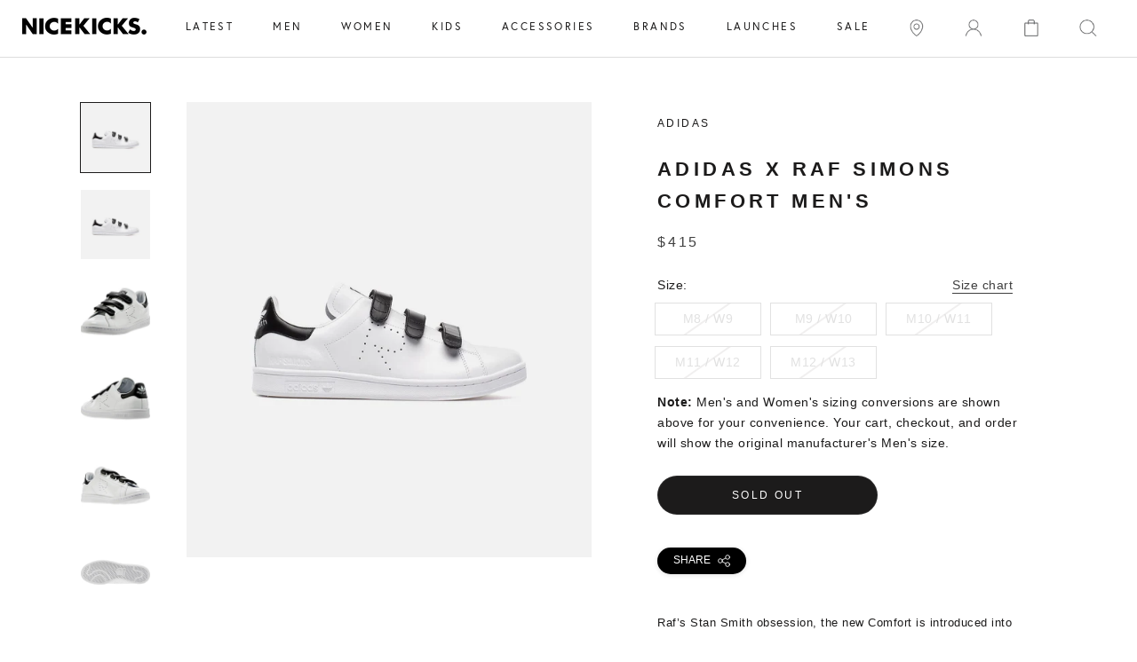

--- FILE ---
content_type: text/html; charset=utf-8
request_url: https://shopnicekicks.com/products/adidas-bb2682-adidas-x-raf-simons-comfort-mens-black-white
body_size: 34923
content:















<!doctype html>
      
<html class="no-js" lang="en">

<head>

    
<!-- Google Tag Manager Begin -->
<script>
	(function(w,d,s,l,i){w[l]=w[l]||[];w[l].push({'gtm.start':
	new Date().getTime(),event:'gtm.js'});var f=d.getElementsByTagName(s)[0],
	j=d.createElement(s),dl=l!='dataLayer'?'&l='+l:'';j.async=true;j.src=
	'https://www.googletagmanager.com/gtm.js?id='+i+dl;f.parentNode.insertBefore(j,f);
	})(window,document,'script','dataLayer','GTM-56K224B');
</script>
<!-- Google Tag Manager End -->

<!-- Affirm Begin -->
<script>
var _affirm_config = {
  public_api_key: '4LZI36ES2P0TIFP0', /* Affirm Public API Key */
  script: 'https://cdn1.affirm.com/js/v2/affirm.js',
  session_id: 'sID',
  locale: 'en_US',
  country_code: 'USA'
};
(function(l,g,m,e,a,f,b){
  var d,c=l[m]||{},h=document.createElement(f),n=document.getElementsByTagName(f)[0],k=function(a,b,c){
    return function(){a[b]._.push([c,arguments])}
  };
  c[e]=k(c,e,'set');
  d=c[e];
  c[a]={};
  c[a]._=[];
  d._=[];
  c[a][b]=k(c,a,b);
  a=0;
  for(b='set add save post open empty reset on off trigger ready setProduct'.split(' ');a<b.length;a++)d[b[a]]=k(c,e,b[a]);
  a=0;
  for(b=['get','token','url','items'];a<b.length;a++)d[b[a]]=function(){};
  h.async=!0;
  h.src=g[f];
  n.parentNode.insertBefore(h,n);
  delete g[f];
  d(g);
  l[m]=c
})(window,_affirm_config,'affirm','checkout','ui','script','ready');
</script>
<!-- Affirm End -->

<!-- Klarna Begin -->
<script async data-client-id="4823377a-d935-5360-9471-ceab46e188f4" src="https://na-library.klarnaservices.com/lib.js">
</script>
<!-- Klarna End -->

<meta name="google-site-verification" content="c8cdSS-I8xJtcYAevgbJZQsqgNm24D58W5iS_p7VZfg" />
<meta charset="utf-8"> 
<meta http-equiv="X-UA-Compatible" content="IE=edge,chrome=1">
<meta name="viewport" content="width=device-width, initial-scale=1.0, height=device-height, minimum-scale=1.0, user-scalable=0">
<meta name="theme-color" content="">
<link href="https://fonts.googleapis.com/css2?family=Montserrat&display=swap" rel="stylesheet">

<title>adidas
BB2682
adidas X Raf Simons Comfort Men&#39;s - Black/White
	
	
	 &ndash; ShopNiceKicks.com
</title><meta name="description" content="Raf’s Stan Smith obsession, the new Comfort is introduced into the collection with a velcro strap and the iconic perforated “R” on the quarter. It’s constructed using a mix of elegant leather and contrasting straps. With the Matrix Spirit, Raf brings back memories of the mid-’80s in classic black/white combinations and"><link rel="canonical" href="https://shopnicekicks.com/products/adidas-bb2682-adidas-x-raf-simons-comfort-mens-black-white"><link rel="shortcut icon" href="//shopnicekicks.com/cdn/shop/files/preview-gallery-favicon_32x32.png?v=1613152017" type="image/png"><link rel="stylesheet" href="https://fonts.googleapis.com/icon?family=Material+Icons">
<meta property="og:type" content="product">
  <meta property="og:title" content="adidas X Raf Simons Comfort Men&#39;s - Black/White"><meta property="og:image" content="http://shopnicekicks.com/cdn/shop/products/93d0f119c56477872ccf43a7f87bef88_grande.jpg?v=1638315780">
    <meta property="og:image:secure_url" content="https://shopnicekicks.com/cdn/shop/products/93d0f119c56477872ccf43a7f87bef88_grande.jpg?v=1638315780"><meta property="og:image" content="http://shopnicekicks.com/cdn/shop/products/93d0f119c56477872ccf43a7f87bef88_0a64cf54-bad2-47b6-98e2-464c78fe3cad_grande.jpg?v=1638315780">
    <meta property="og:image:secure_url" content="https://shopnicekicks.com/cdn/shop/products/93d0f119c56477872ccf43a7f87bef88_0a64cf54-bad2-47b6-98e2-464c78fe3cad_grande.jpg?v=1638315780"><meta property="og:image" content="http://shopnicekicks.com/cdn/shop/products/c21dda1e6e5a17c927c050406fba8d46_grande.jpg?v=1638315780">
    <meta property="og:image:secure_url" content="https://shopnicekicks.com/cdn/shop/products/c21dda1e6e5a17c927c050406fba8d46_grande.jpg?v=1638315780"><meta property="og:price:amount" content="415.00">
  <meta property="og:price:currency" content="USD"><meta property="og:description" content="Raf’s Stan Smith obsession, the new Comfort is introduced into the collection with a velcro strap and the iconic perforated “R” on the quarter. It’s constructed using a mix of elegant leather and contrasting straps. With the Matrix Spirit, Raf brings back memories of the mid-’80s in classic black/white combinations and"><meta property="og:url" content="https://shopnicekicks.com/products/adidas-bb2682-adidas-x-raf-simons-comfort-mens-black-white">
<meta property="og:site_name" content="ShopNiceKicks.com"><meta name="twitter:card" content="summary"><meta name="twitter:title" content="adidas X Raf Simons Comfort Men's - Black/White">
  <meta name="twitter:description" content="Raf’s Stan Smith obsession, the new Comfort is introduced into the collection with a velcro strap and the iconic perforated “R” on the quarter. It’s constructed using a mix of elegant leather and contrasting straps. With the Matrix Spirit, Raf brings back memories of the mid-’80s in classic black/white combinations and several bright, deep colors. 
STYLE # BB2682">
  <meta name="twitter:image" content="https://shopnicekicks.com/cdn/shop/products/93d0f119c56477872ccf43a7f87bef88_600x600_crop_center.jpg?v=1638315780">






  <script>window.performance && window.performance.mark && window.performance.mark('shopify.content_for_header.start');</script><meta id="shopify-digital-wallet" name="shopify-digital-wallet" content="/2192362/digital_wallets/dialog">
<meta name="shopify-checkout-api-token" content="9d6556dc3ee20bf6b1a0971ad22f8238">
<meta id="in-context-paypal-metadata" data-shop-id="2192362" data-venmo-supported="true" data-environment="production" data-locale="en_US" data-paypal-v4="true" data-currency="USD">
<link rel="alternate" type="application/json+oembed" href="https://shopnicekicks.com/products/adidas-bb2682-adidas-x-raf-simons-comfort-mens-black-white.oembed">
<script async="async" src="/checkouts/internal/preloads.js?locale=en-US"></script>
<link rel="preconnect" href="https://shop.app" crossorigin="anonymous">
<script async="async" src="https://shop.app/checkouts/internal/preloads.js?locale=en-US&shop_id=2192362" crossorigin="anonymous"></script>
<script id="apple-pay-shop-capabilities" type="application/json">{"shopId":2192362,"countryCode":"US","currencyCode":"USD","merchantCapabilities":["supports3DS"],"merchantId":"gid:\/\/shopify\/Shop\/2192362","merchantName":"ShopNiceKicks.com","requiredBillingContactFields":["postalAddress","email","phone"],"requiredShippingContactFields":["postalAddress","email","phone"],"shippingType":"shipping","supportedNetworks":["visa","masterCard","amex"],"total":{"type":"pending","label":"ShopNiceKicks.com","amount":"1.00"},"shopifyPaymentsEnabled":true,"supportsSubscriptions":true}</script>
<script id="shopify-features" type="application/json">{"accessToken":"9d6556dc3ee20bf6b1a0971ad22f8238","betas":["rich-media-storefront-analytics"],"domain":"shopnicekicks.com","predictiveSearch":true,"shopId":2192362,"locale":"en"}</script>
<script>var Shopify = Shopify || {};
Shopify.shop = "nice-kicks.myshopify.com";
Shopify.locale = "en";
Shopify.currency = {"active":"USD","rate":"1.0"};
Shopify.country = "US";
Shopify.theme = {"name":"cart slider GB (work) Prestige Theme - Purch...","id":81108828209,"schema_name":"Prestige","schema_version":"2.0.5","theme_store_id":null,"role":"main"};
Shopify.theme.handle = "null";
Shopify.theme.style = {"id":null,"handle":null};
Shopify.cdnHost = "shopnicekicks.com/cdn";
Shopify.routes = Shopify.routes || {};
Shopify.routes.root = "/";</script>
<script type="module">!function(o){(o.Shopify=o.Shopify||{}).modules=!0}(window);</script>
<script>!function(o){function n(){var o=[];function n(){o.push(Array.prototype.slice.apply(arguments))}return n.q=o,n}var t=o.Shopify=o.Shopify||{};t.loadFeatures=n(),t.autoloadFeatures=n()}(window);</script>
<script>
  window.ShopifyPay = window.ShopifyPay || {};
  window.ShopifyPay.apiHost = "shop.app\/pay";
  window.ShopifyPay.redirectState = null;
</script>
<script id="shop-js-analytics" type="application/json">{"pageType":"product"}</script>
<script defer="defer" async type="module" src="//shopnicekicks.com/cdn/shopifycloud/shop-js/modules/v2/client.init-shop-cart-sync_BdyHc3Nr.en.esm.js"></script>
<script defer="defer" async type="module" src="//shopnicekicks.com/cdn/shopifycloud/shop-js/modules/v2/chunk.common_Daul8nwZ.esm.js"></script>
<script type="module">
  await import("//shopnicekicks.com/cdn/shopifycloud/shop-js/modules/v2/client.init-shop-cart-sync_BdyHc3Nr.en.esm.js");
await import("//shopnicekicks.com/cdn/shopifycloud/shop-js/modules/v2/chunk.common_Daul8nwZ.esm.js");

  window.Shopify.SignInWithShop?.initShopCartSync?.({"fedCMEnabled":true,"windoidEnabled":true});

</script>
<script>
  window.Shopify = window.Shopify || {};
  if (!window.Shopify.featureAssets) window.Shopify.featureAssets = {};
  window.Shopify.featureAssets['shop-js'] = {"shop-cart-sync":["modules/v2/client.shop-cart-sync_QYOiDySF.en.esm.js","modules/v2/chunk.common_Daul8nwZ.esm.js"],"init-fed-cm":["modules/v2/client.init-fed-cm_DchLp9rc.en.esm.js","modules/v2/chunk.common_Daul8nwZ.esm.js"],"shop-button":["modules/v2/client.shop-button_OV7bAJc5.en.esm.js","modules/v2/chunk.common_Daul8nwZ.esm.js"],"init-windoid":["modules/v2/client.init-windoid_DwxFKQ8e.en.esm.js","modules/v2/chunk.common_Daul8nwZ.esm.js"],"shop-cash-offers":["modules/v2/client.shop-cash-offers_DWtL6Bq3.en.esm.js","modules/v2/chunk.common_Daul8nwZ.esm.js","modules/v2/chunk.modal_CQq8HTM6.esm.js"],"shop-toast-manager":["modules/v2/client.shop-toast-manager_CX9r1SjA.en.esm.js","modules/v2/chunk.common_Daul8nwZ.esm.js"],"init-shop-email-lookup-coordinator":["modules/v2/client.init-shop-email-lookup-coordinator_UhKnw74l.en.esm.js","modules/v2/chunk.common_Daul8nwZ.esm.js"],"pay-button":["modules/v2/client.pay-button_DzxNnLDY.en.esm.js","modules/v2/chunk.common_Daul8nwZ.esm.js"],"avatar":["modules/v2/client.avatar_BTnouDA3.en.esm.js"],"init-shop-cart-sync":["modules/v2/client.init-shop-cart-sync_BdyHc3Nr.en.esm.js","modules/v2/chunk.common_Daul8nwZ.esm.js"],"shop-login-button":["modules/v2/client.shop-login-button_D8B466_1.en.esm.js","modules/v2/chunk.common_Daul8nwZ.esm.js","modules/v2/chunk.modal_CQq8HTM6.esm.js"],"init-customer-accounts-sign-up":["modules/v2/client.init-customer-accounts-sign-up_C8fpPm4i.en.esm.js","modules/v2/client.shop-login-button_D8B466_1.en.esm.js","modules/v2/chunk.common_Daul8nwZ.esm.js","modules/v2/chunk.modal_CQq8HTM6.esm.js"],"init-shop-for-new-customer-accounts":["modules/v2/client.init-shop-for-new-customer-accounts_CVTO0Ztu.en.esm.js","modules/v2/client.shop-login-button_D8B466_1.en.esm.js","modules/v2/chunk.common_Daul8nwZ.esm.js","modules/v2/chunk.modal_CQq8HTM6.esm.js"],"init-customer-accounts":["modules/v2/client.init-customer-accounts_dRgKMfrE.en.esm.js","modules/v2/client.shop-login-button_D8B466_1.en.esm.js","modules/v2/chunk.common_Daul8nwZ.esm.js","modules/v2/chunk.modal_CQq8HTM6.esm.js"],"shop-follow-button":["modules/v2/client.shop-follow-button_CkZpjEct.en.esm.js","modules/v2/chunk.common_Daul8nwZ.esm.js","modules/v2/chunk.modal_CQq8HTM6.esm.js"],"lead-capture":["modules/v2/client.lead-capture_BntHBhfp.en.esm.js","modules/v2/chunk.common_Daul8nwZ.esm.js","modules/v2/chunk.modal_CQq8HTM6.esm.js"],"checkout-modal":["modules/v2/client.checkout-modal_CfxcYbTm.en.esm.js","modules/v2/chunk.common_Daul8nwZ.esm.js","modules/v2/chunk.modal_CQq8HTM6.esm.js"],"shop-login":["modules/v2/client.shop-login_Da4GZ2H6.en.esm.js","modules/v2/chunk.common_Daul8nwZ.esm.js","modules/v2/chunk.modal_CQq8HTM6.esm.js"],"payment-terms":["modules/v2/client.payment-terms_MV4M3zvL.en.esm.js","modules/v2/chunk.common_Daul8nwZ.esm.js","modules/v2/chunk.modal_CQq8HTM6.esm.js"]};
</script>
<script>(function() {
  var isLoaded = false;
  function asyncLoad() {
    if (isLoaded) return;
    isLoaded = true;
    var urls = ["https:\/\/cdn-scripts.signifyd.com\/shopify\/script-tag.js?shop=nice-kicks.myshopify.com","https:\/\/chimpstatic.com\/mcjs-connected\/js\/users\/90400f3f9cd25352d5807a48c\/a120b88e86e5f8a5d319dd697.js?shop=nice-kicks.myshopify.com","https:\/\/plugin.brevo.com\/integrations\/api\/automation\/script?user_connection_id=636be16eb5d898596258bcf5\u0026ma-key=22fs2oi274ucui1ztwght\u0026shop=nice-kicks.myshopify.com","https:\/\/plugin.brevo.com\/integrations\/api\/sy\/cart_tracking\/script?ma-key=22fs2oi274ucui1ztwght\u0026user_connection_id=636be16eb5d898596258bcf5\u0026shop=nice-kicks.myshopify.com","https:\/\/ecom-app.rakutenadvertising.io\/rakuten_advertising.js?shop=nice-kicks.myshopify.com","https:\/\/tag.rmp.rakuten.com\/113517.ct.js?shop=nice-kicks.myshopify.com","https:\/\/na.shgcdn3.com\/pixel-collector.js?shop=nice-kicks.myshopify.com","https:\/\/cdn.attn.tv\/shopnicekicks\/dtag.js?shop=nice-kicks.myshopify.com"];
    for (var i = 0; i < urls.length; i++) {
      var s = document.createElement('script');
      s.type = 'text/javascript';
      s.async = true;
      s.src = urls[i];
      var x = document.getElementsByTagName('script')[0];
      x.parentNode.insertBefore(s, x);
    }
  };
  if(window.attachEvent) {
    window.attachEvent('onload', asyncLoad);
  } else {
    window.addEventListener('load', asyncLoad, false);
  }
})();</script>
<script id="__st">var __st={"a":2192362,"offset":-28800,"reqid":"d5fe3187-0283-4b8e-91d8-43bb40ae134b-1768984392","pageurl":"shopnicekicks.com\/products\/adidas-bb2682-adidas-x-raf-simons-comfort-mens-black-white","u":"7ee0e0245a39","p":"product","rtyp":"product","rid":4536457855025};</script>
<script>window.ShopifyPaypalV4VisibilityTracking = true;</script>
<script id="captcha-bootstrap">!function(){'use strict';const t='contact',e='account',n='new_comment',o=[[t,t],['blogs',n],['comments',n],[t,'customer']],c=[[e,'customer_login'],[e,'guest_login'],[e,'recover_customer_password'],[e,'create_customer']],r=t=>t.map((([t,e])=>`form[action*='/${t}']:not([data-nocaptcha='true']) input[name='form_type'][value='${e}']`)).join(','),a=t=>()=>t?[...document.querySelectorAll(t)].map((t=>t.form)):[];function s(){const t=[...o],e=r(t);return a(e)}const i='password',u='form_key',d=['recaptcha-v3-token','g-recaptcha-response','h-captcha-response',i],f=()=>{try{return window.sessionStorage}catch{return}},m='__shopify_v',_=t=>t.elements[u];function p(t,e,n=!1){try{const o=window.sessionStorage,c=JSON.parse(o.getItem(e)),{data:r}=function(t){const{data:e,action:n}=t;return t[m]||n?{data:e,action:n}:{data:t,action:n}}(c);for(const[e,n]of Object.entries(r))t.elements[e]&&(t.elements[e].value=n);n&&o.removeItem(e)}catch(o){console.error('form repopulation failed',{error:o})}}const l='form_type',E='cptcha';function T(t){t.dataset[E]=!0}const w=window,h=w.document,L='Shopify',v='ce_forms',y='captcha';let A=!1;((t,e)=>{const n=(g='f06e6c50-85a8-45c8-87d0-21a2b65856fe',I='https://cdn.shopify.com/shopifycloud/storefront-forms-hcaptcha/ce_storefront_forms_captcha_hcaptcha.v1.5.2.iife.js',D={infoText:'Protected by hCaptcha',privacyText:'Privacy',termsText:'Terms'},(t,e,n)=>{const o=w[L][v],c=o.bindForm;if(c)return c(t,g,e,D).then(n);var r;o.q.push([[t,g,e,D],n]),r=I,A||(h.body.append(Object.assign(h.createElement('script'),{id:'captcha-provider',async:!0,src:r})),A=!0)});var g,I,D;w[L]=w[L]||{},w[L][v]=w[L][v]||{},w[L][v].q=[],w[L][y]=w[L][y]||{},w[L][y].protect=function(t,e){n(t,void 0,e),T(t)},Object.freeze(w[L][y]),function(t,e,n,w,h,L){const[v,y,A,g]=function(t,e,n){const i=e?o:[],u=t?c:[],d=[...i,...u],f=r(d),m=r(i),_=r(d.filter((([t,e])=>n.includes(e))));return[a(f),a(m),a(_),s()]}(w,h,L),I=t=>{const e=t.target;return e instanceof HTMLFormElement?e:e&&e.form},D=t=>v().includes(t);t.addEventListener('submit',(t=>{const e=I(t);if(!e)return;const n=D(e)&&!e.dataset.hcaptchaBound&&!e.dataset.recaptchaBound,o=_(e),c=g().includes(e)&&(!o||!o.value);(n||c)&&t.preventDefault(),c&&!n&&(function(t){try{if(!f())return;!function(t){const e=f();if(!e)return;const n=_(t);if(!n)return;const o=n.value;o&&e.removeItem(o)}(t);const e=Array.from(Array(32),(()=>Math.random().toString(36)[2])).join('');!function(t,e){_(t)||t.append(Object.assign(document.createElement('input'),{type:'hidden',name:u})),t.elements[u].value=e}(t,e),function(t,e){const n=f();if(!n)return;const o=[...t.querySelectorAll(`input[type='${i}']`)].map((({name:t})=>t)),c=[...d,...o],r={};for(const[a,s]of new FormData(t).entries())c.includes(a)||(r[a]=s);n.setItem(e,JSON.stringify({[m]:1,action:t.action,data:r}))}(t,e)}catch(e){console.error('failed to persist form',e)}}(e),e.submit())}));const S=(t,e)=>{t&&!t.dataset[E]&&(n(t,e.some((e=>e===t))),T(t))};for(const o of['focusin','change'])t.addEventListener(o,(t=>{const e=I(t);D(e)&&S(e,y())}));const B=e.get('form_key'),M=e.get(l),P=B&&M;t.addEventListener('DOMContentLoaded',(()=>{const t=y();if(P)for(const e of t)e.elements[l].value===M&&p(e,B);[...new Set([...A(),...v().filter((t=>'true'===t.dataset.shopifyCaptcha))])].forEach((e=>S(e,t)))}))}(h,new URLSearchParams(w.location.search),n,t,e,['guest_login'])})(!0,!0)}();</script>
<script integrity="sha256-4kQ18oKyAcykRKYeNunJcIwy7WH5gtpwJnB7kiuLZ1E=" data-source-attribution="shopify.loadfeatures" defer="defer" src="//shopnicekicks.com/cdn/shopifycloud/storefront/assets/storefront/load_feature-a0a9edcb.js" crossorigin="anonymous"></script>
<script crossorigin="anonymous" defer="defer" src="//shopnicekicks.com/cdn/shopifycloud/storefront/assets/shopify_pay/storefront-65b4c6d7.js?v=20250812"></script>
<script data-source-attribution="shopify.dynamic_checkout.dynamic.init">var Shopify=Shopify||{};Shopify.PaymentButton=Shopify.PaymentButton||{isStorefrontPortableWallets:!0,init:function(){window.Shopify.PaymentButton.init=function(){};var t=document.createElement("script");t.src="https://shopnicekicks.com/cdn/shopifycloud/portable-wallets/latest/portable-wallets.en.js",t.type="module",document.head.appendChild(t)}};
</script>
<script data-source-attribution="shopify.dynamic_checkout.buyer_consent">
  function portableWalletsHideBuyerConsent(e){var t=document.getElementById("shopify-buyer-consent"),n=document.getElementById("shopify-subscription-policy-button");t&&n&&(t.classList.add("hidden"),t.setAttribute("aria-hidden","true"),n.removeEventListener("click",e))}function portableWalletsShowBuyerConsent(e){var t=document.getElementById("shopify-buyer-consent"),n=document.getElementById("shopify-subscription-policy-button");t&&n&&(t.classList.remove("hidden"),t.removeAttribute("aria-hidden"),n.addEventListener("click",e))}window.Shopify?.PaymentButton&&(window.Shopify.PaymentButton.hideBuyerConsent=portableWalletsHideBuyerConsent,window.Shopify.PaymentButton.showBuyerConsent=portableWalletsShowBuyerConsent);
</script>
<script data-source-attribution="shopify.dynamic_checkout.cart.bootstrap">document.addEventListener("DOMContentLoaded",(function(){function t(){return document.querySelector("shopify-accelerated-checkout-cart, shopify-accelerated-checkout")}if(t())Shopify.PaymentButton.init();else{new MutationObserver((function(e,n){t()&&(Shopify.PaymentButton.init(),n.disconnect())})).observe(document.body,{childList:!0,subtree:!0})}}));
</script>
<link id="shopify-accelerated-checkout-styles" rel="stylesheet" media="screen" href="https://shopnicekicks.com/cdn/shopifycloud/portable-wallets/latest/accelerated-checkout-backwards-compat.css" crossorigin="anonymous">
<style id="shopify-accelerated-checkout-cart">
        #shopify-buyer-consent {
  margin-top: 1em;
  display: inline-block;
  width: 100%;
}

#shopify-buyer-consent.hidden {
  display: none;
}

#shopify-subscription-policy-button {
  background: none;
  border: none;
  padding: 0;
  text-decoration: underline;
  font-size: inherit;
  cursor: pointer;
}

#shopify-subscription-policy-button::before {
  box-shadow: none;
}

      </style>

<script>window.performance && window.performance.mark && window.performance.mark('shopify.content_for_header.end');</script>
  





  <script type="text/javascript">
    
      window.__shgMoneyFormat = window.__shgMoneyFormat || {"USD":{"currency":"USD","currency_symbol":"$","currency_symbol_location":"left","decimal_places":2,"decimal_separator":".","thousands_separator":","}};
    
    window.__shgCurrentCurrencyCode = window.__shgCurrentCurrencyCode || {
      currency: "USD",
      currency_symbol: "$",
      decimal_separator: ".",
      thousands_separator: ",",
      decimal_places: 2,
      currency_symbol_location: "left"
    };
  </script>




<script>
    window.revertCollectionWhenAllProductsOOS = true;
</script>

  <link rel="stylesheet" href="https://use.typekit.net/gup4rft.css">
<link rel="stylesheet" href="https://use.typekit.net/gup4rft.css">
<link rel="stylesheet" href="//shopnicekicks.com/cdn/shop/t/47/assets/flipTimer.css?v=106103230640146887321591348602">
<link rel="stylesheet" href="//shopnicekicks.com/cdn/shop/t/47/assets/theme.scss.css?v=29967608984884315011759259371">
<link rel="stylesheet" href="//shopnicekicks.com/cdn/shop/t/47/assets/slick.css?v=171121906370158008251589394096">
<link rel="stylesheet" href="//shopnicekicks.com/cdn/shop/t/47/assets/custom-style.css?v=76108474483545620751750318920">

<script>
	// This allows to expose several variables to the global scope, to be used in scripts
	window.theme = {
		template: "product",
		shopCurrency: "USD",
		moneyFormat: "${{amount}}",
		moneyWithCurrencyFormat: "${{amount}} USD",
		currencyConversionEnabled: false,
		currencyConversionMoneyFormat: "money_format",
		currencyConversionRoundAmounts: false,
		productImageSize: "natural",
		searchMode: "product",
		showPageTransition: true,
		showElementStaggering: true,
		showImageZooming: true,
		enableExperimentalResizeObserver: false
	};
	window.languages = {
		cartAddNote: "Add Order Note",
		cartEditNote: "Edit Order Note",
		productImageLoadingError: "This image could not be loaded. Please try to reload the page.",
		productFormAddToCart: "Add to cart",
		productFormUnavailable: "Unavailable",
		productFormSoldOut: "Sold out",
		shippingEstimatorOneResult: "1 option available:",
		shippingEstimatorMoreResults: "{{count}} options available:",
		shippingEstimatorNoResults: "No shipping could be found"
	};
	window.lazySizesConfig = {
		loadHidden: false,
		hFac: 0.5,
		expFactor: 2,
		ricTimeout: 150,
		lazyClass: 'Image--lazyLoad',
		loadingClass: 'Image--lazyLoading',
		loadedClass: 'Image--lazyLoaded'
	};
	document.documentElement.className = document.documentElement.className.replace('no-js', 'js');
	document.documentElement.style.setProperty('--window-height', window.innerHeight + 'px');
	// We do a quick detection of some features (we could use Modernizr but for so little...)
	(function() {
		document.documentElement.className += ((window.CSS && window.CSS.supports('(position: sticky) or (position: -webkit-sticky)')) ? ' supports-sticky' : ' no-supports-sticky');
		document.documentElement.className += (window.matchMedia('(-moz-touch-enabled: 1), (hover: none)')).matches ? ' no-supports-hover' : ' supports-hover';
	}());
	window.onpageshow = function (event) {
		if (event.persisted) {
			window.location.reload();
		}
	};
</script>
<script src="//shopnicekicks.com/cdn/shop/t/47/assets/lazysizes.min.js?v=174358363404432586981587339891" async></script>
<script src="https://ajax.googleapis.com/ajax/libs/jquery/3.4.1/jquery.min.js"></script>
<script src="//shopnicekicks.com/cdn/shop/t/47/assets/slick.min.js?v=71779134894361685811587339894"></script>


<script src="https://polyfill-fastly.net/v3/polyfill.min.js?unknown=polyfill&features=fetch,Element.prototype.closest,Element.prototype.remove,Element.prototype.classList,Array.prototype.includes,Array.prototype.fill,Object.assign,CustomEvent,IntersectionObserver,IntersectionObserverEntry" defer></script>
<script src="//shopnicekicks.com/cdn/shop/t/47/assets/libs.min.js?v=88466822118989791001587339892" defer></script>
<script src="//shopnicekicks.com/cdn/shop/t/47/assets/theme.min.js?v=151327349956703525121675709643" defer></script>
<script src="//shopnicekicks.com/cdn/shop/t/47/assets/jquery.flipTimer.js?v=98996086312442155301591348888" defer></script>
<script src="//shopnicekicks.com/cdn/shop/t/47/assets/custom.js?v=58392390397668006661623335877" defer></script>
<script src="//shopnicekicks.com/cdn/shop/t/47/assets/custom-script.js?v=165764009098162728731593647186" defer></script>


  <script type="application/ld+json">
  {
    "@context": "http://schema.org",
    "@type": "Product",
    "offers": {
      "@type": "Offer",
      "availability":"//schema.org/OutOfStock",
      "price": "415.00",
      "priceCurrency": "USD"
    },
    "brand": "ADIDAS",
    "name": "adidas X Raf Simons Comfort Men's - Black\/White",
    "description": "Raf’s Stan Smith obsession, the new Comfort is introduced into the collection with a velcro strap and the iconic perforated “R” on the quarter. It’s constructed using a mix of elegant leather and contrasting straps. With the Matrix Spirit, Raf brings back memories of the mid-’80s in classic black\/white combinations and several bright, deep colors. \r\nSTYLE # BB2682",
    "category": "LIFESTYLE",
    "url": "https://shopnicekicks.com/products/adidas-bb2682-adidas-x-raf-simons-comfort-mens-black-white",
    "image": {
      "@type": "ImageObject",
      "url": "https://shopnicekicks.com/cdn/shop/products/93d0f119c56477872ccf43a7f87bef88_1024x1024.jpg?v=1638315780",
      "image": "https://shopnicekicks.com/cdn/shop/products/93d0f119c56477872ccf43a7f87bef88_1024x1024.jpg?v=1638315780",
      "name": "adidas X Raf Simons Comfort Men's - Black\/White",
      "width": 1024,
      "height": 1024
    }
  }
  </script>




<script type="text/javascript">
  
    window.SHG_CUSTOMER = null;
  
</script>








<!-- BEGIN app block: shopify://apps/attentive/blocks/attn-tag/8df62c72-8fe4-407e-a5b3-72132be30a0d --><script type="text/javascript" src="https://snqtf.shopnicekicks.com/providers/atLabel/load" onerror=" var fallbackScript = document.createElement('script'); fallbackScript.src = 'https://cdn.attn.tv/shopnicekicks/dtag.js'; document.head.appendChild(fallbackScript);" data-source="loaded?source=app-embed" defer="defer"></script>


<!-- END app block --><!-- BEGIN app block: shopify://apps/smart-filter-search/blocks/app-embed/5cc1944c-3014-4a2a-af40-7d65abc0ef73 --><link href="https://cdn.shopify.com/extensions/019bdedd-4e57-79a0-b131-b44f39813278/smart-product-filters-613/assets/globo.filter.min.js" as="script" rel="preload">
<link rel="preconnect" href="https://filter-x1.globo.io" crossorigin>
<link rel="dns-prefetch" href="https://filter-x1.globo.io"><meta id="search_terms_value" content="" />
<!-- BEGIN app snippet: global.variables --><script>
  window.shopCurrency = "USD";
  window.shopCountry = "US";
  window.shopLanguageCode = "en";

  window.currentCurrency = "USD";
  window.currentCountry = "US";
  window.currentLanguageCode = "en";

  window.shopCustomer = false

  window.useCustomTreeTemplate = false;
  window.useCustomProductTemplate = false;

  window.GloboFilterRequestOrigin = "https://shopnicekicks.com";
  window.GloboFilterShopifyDomain = "nice-kicks.myshopify.com";
  window.GloboFilterSFAT = "";
  window.GloboFilterSFApiVersion = "2025-04";
  window.GloboFilterProxyPath = "/apps/globofilters";
  window.GloboFilterRootUrl = "";
  window.GloboFilterTranslation = {"search":{"suggestions":"Suggestions","collections":"Collections","pages":"Pages","product":"Product","products":"Products","view_all":"Search for","not_found":"Sorry, nothing found for"},"filter":{"filter_by":"Filter By","clear_all":"Clear All","view":"View","clear":"Clear","in_stock":"In Stock","out_of_stock":"Out of Stock","ready_to_ship":"Ready to ship","search":"Search options"},"sort":{"sort_by":"Sort By","manually":"Featured","availability_in_stock_first":"Availability","best_selling":"Best Selling","alphabetically_a_z":"Alphabetically, A-Z","alphabetically_z_a":"Alphabetically, Z-A","price_low_to_high":"Price, low to high","price_high_to_low":"Price, high to low","date_new_to_old":"Date, new to old","date_old_to_new":"Date, old to new","sale_off":"% Sale off"},"product":{"add_to_cart":"Add to cart","unavailable":"Unavailable","sold_out":"Sold out","sale":"Sale","load_more":"Load more","limit":"Show","search":"Search products","no_results":"Sorry, there are no products in this collection"}};
  window.isMultiCurrency =false;
  window.globoEmbedFilterAssetsUrl = 'https://cdn.shopify.com/extensions/019bdedd-4e57-79a0-b131-b44f39813278/smart-product-filters-613/assets/';
  window.assetsUrl = window.globoEmbedFilterAssetsUrl;
  window.GloboMoneyFormat = "${{amount}}";
</script><!-- END app snippet -->
<script type="text/javascript" hs-ignore data-ccm-injected>
document.getElementsByTagName('html')[0].classList.add('spf-filter-loading', 'spf-has-filter');
window.enabledEmbedFilter = true;
window.sortByRelevance = false;
window.moneyFormat = "${{amount}}";
window.GloboMoneyWithCurrencyFormat = "${{amount}} USD";
window.filesUrl = '//shopnicekicks.com/cdn/shop/files/';
window.GloboThemesInfo ={"4021204":{"id":4021204,"name":"Responsive","theme_store_id":null},"143999809":{"id":143999809,"name":"Atlantic","theme_store_id":566,"theme_name":"Atlantic"},"5172720":{"id":5172720,"name":"Symmetry","theme_store_id":568,"theme_name":"Symmetry"},"144225985":{"id":144225985,"name":"SNK - Latest - 10\/13\/17","theme_store_id":566,"theme_name":"Atlantic"},"164724737":{"id":164724737,"name":"SNK - Latest - 11\/02\/17","theme_store_id":566,"theme_name":"Atlantic"},"167903233":{"id":167903233,"name":"SNK - Development - 11\/02\/17","theme_store_id":566,"theme_name":"Atlantic"},"204406785":{"id":204406785,"name":"SNK - Latest - 11\/16\/17","theme_store_id":566,"theme_name":"Atlantic"},"12453118001":{"id":12453118001,"name":"index1","theme_store_id":null,"theme_name":"Forward","theme_version":"1.0.0"},"32359940145":{"id":32359940145,"name":"index5","theme_store_id":null},"37318492209":{"id":37318492209,"name":"Copy of SNK - Latest - 11\/02\/17","theme_store_id":566,"theme_name":"Atlantic"},"37407653937":{"id":37407653937,"name":"Backup - 16\/01\/19","theme_store_id":566,"theme_name":"Atlantic"},"37409554481":{"id":37409554481,"name":"Edited by Henry","theme_store_id":566,"theme_name":"Atlantic"},"38101221425":{"id":38101221425,"name":"Blockshop","theme_store_id":606,"theme_name":"Blockshop"},"43193040945":{"id":43193040945,"name":"Prestige Theme - Purchased","theme_store_id":855,"theme_name":"Prestige","theme_version":"2.0.5"},"44507136049":{"id":44507136049,"name":"Prestige Theme - Purchased (New Location Page)","theme_store_id":855,"theme_name":"Prestige","theme_version":"2.0.5"},"80936075313":{"id":80936075313,"name":"Copy of Prestige Theme - Purchased","theme_store_id":855,"theme_name":"Prestige","theme_version":"2.0.5"},"81032446001":{"id":81032446001,"name":"GB (work) Prestige Theme - Purchased","theme_store_id":855,"theme_name":"Prestige","theme_version":"2.0.5"},"81066524721":{"id":81066524721,"name":"6 task GB (work) Prestige Theme - Purchased","theme_store_id":855,"theme_name":"Prestige","theme_version":"2.0.5"},"81108828209":{"id":81108828209,"name":"cart slider GB (work) Prestige Theme - Purch...","theme_store_id":855,"theme_name":"Prestige","theme_version":"2.0.5"},"81208049713":{"id":81208049713,"name":"22 APRIL GB (work) Prestige Theme - ...","theme_store_id":855,"theme_name":"Prestige","theme_version":"2.0.5"},"81666244657":{"id":81666244657,"name":"[Plus] Testing","theme_store_id":855,"theme_name":"Prestige","theme_version":"2.0.5"},"81763401777":{"id":81763401777,"name":"22 APRIL Shika (work) Prestige","theme_store_id":855,"theme_name":"Prestige","theme_version":"2.0.5"},"81899618353":{"id":81899618353,"name":"Copy of cart slider GB (work) Prestige Theme - ...","theme_store_id":855,"theme_name":"Prestige","theme_version":"2.0.5"},"81955291185":{"id":81955291185,"name":"Shopnicekicks (Black \/ White)","theme_store_id":855,"theme_name":"Prestige","theme_version":"2.0.5"},"82063786033":{"id":82063786033,"name":"15 May backup cart slider GB (work) Prestige","theme_store_id":855,"theme_name":"Prestige","theme_version":"2.0.5"},"82070929457":{"id":82070929457,"name":"15 MAY GB (work) Prestige Theme - ...","theme_store_id":855,"theme_name":"Prestige","theme_version":"2.0.5"},"82282348593":{"id":82282348593,"name":"20 MAY Sandeep (work) Prestige Theme","theme_store_id":855,"theme_name":"Prestige","theme_version":"2.0.5"},"82456248369":{"id":82456248369,"name":"15 MAY GB (Black \/ White) Verison theme ","theme_store_id":855,"theme_name":"Prestige","theme_version":"2.0.5"},"82563563569":{"id":82563563569,"name":"Envy","theme_store_id":411,"theme_name":"Envy"},"82655445041":{"id":82655445041,"name":"gb 1 JULY BK working","theme_store_id":855,"theme_name":"Prestige","theme_version":"2.0.5"},"82687492145":{"id":82687492145,"name":"gb 9 july bk color swatch","theme_store_id":855,"theme_name":"Prestige","theme_version":"2.0.5"},"82798215217":{"id":82798215217,"name":"Bk of filter app update Prestige Theme ","theme_store_id":855,"theme_name":"Prestige","theme_version":"2.0.5"},"82865029169":{"id":82865029169,"name":"25 AUG changes Prestige Theme","theme_store_id":855,"theme_name":"Prestige","theme_version":"2.0.5"},"82922045489":{"id":82922045489,"name":"Support Test [Plus] Debut-17-1-0-8609","theme_store_id":796,"theme_name":"Debut","theme_version":"17.1.0"},"82975621169":{"id":82975621169,"name":"29 SEPT -- changes Prestige Theme","theme_store_id":855,"theme_name":"Prestige","theme_version":"2.0.5"}};



var GloboEmbedFilterConfig = {
api: {filterUrl: "https://filter-x1.globo.io/filter",searchUrl: "https://filter-x1.globo.io/search", url: "https://filter-x1.globo.io"},
shop: {
name: "ShopNiceKicks.com",
url: "https://shopnicekicks.com",
domain: "nice-kicks.myshopify.com",
locale: "en",
cur_locale: "en",
predictive_search_url: "/search/suggest",
country_code: "US",
root_url: "",
cart_url: "/cart",
search_url: "/search",
cart_add_url: "/cart/add",
search_terms_value: "",
product_image: {width: 500, height: 500},
no_image_url: "https://cdn.shopify.com/s/images/themes/product-1.png",
swatches: [],
swatchConfig: {"enable":true,"color":["colour","color"],"label":["size"]},
enableRecommendation: true,
hideOneValue: false,
newUrlStruct: true,
newUrlForSEO: false,themeTranslation:{"product":{"labels":{"on_sale":"On sale","sold_out":"Sold out"}},"collection":{"product":{"view_product":"View product"}}},redirects: {"jordan4":"/collections/jordan-kicks","jorden 4":"/collections/jordan-kicks","jordan 4":"/collections/jordan-kicks","new balance":"/collections/new-balance","9060":"/collections/new-balance","dunk":"/collections/nike-dunk","dunk low":"/collections/nike-dunk","nike dunk":"/collections/nike-dunk","dunks":"/collections/nike-dunk","panda dunks":"/collections/nike-dunk","panda dunk":"/collections/nike-dunk","dunk high":"/collections/nike-dunk","jordan":"/collections/jordan-brand","air jordan":"/collections/jordan-brand","jordan's":"/collections/jordan-brand"},
images: {},
settings: {"heading_color":"#1c1b1b","text_color":"#1c1b1b","text_light_color":"#6a6a6a","link_color":"#6a6a6a","background":"#ffffff","light_background":"#ffffff","product_on_sale_color":"#f94c43","button_background":"#1c1b1b","button_text_color":"#ffffff","header_background":"#ffffff","header_heading_color":"#1c1b1b","header_light_color":"#6a6a6a","footer_background":"#1c1b1b","footer_heading_color":"#ffffff","footer_text_color":"#8e8e8e","navigation_background":"#fafafa","navigation_text_color":"#000000","newsletter_popup_background":"#1c1b1b","newsletter_popup_text_color":"#ffffff","secondary_elements_background":"#1c1b1b","secondary_elements_text_color":"#ffffff","heading_font":{"error":"json not allowed for this object"},"heading_size":"small","uppercase_heading":true,"text_font":{"error":"json not allowed for this object"},"base_text_font_size":14,"sort_select":"published-descending","account_banner_image":"\/\/shopnicekicks.com\/cdn\/shop\/files\/nicekicks_home_bannersArtboard_1.jpg?v=1613152047","account_banner_image-mob":"\/\/shopnicekicks.com\/cdn\/shop\/files\/nicekicks_home_bannersArtboard_2.jpg?v=1613152047","register_banner_image":"\/\/shopnicekicks.com\/cdn\/shop\/files\/nicekicks_home_bannersArtboard_1.jpg?v=1613152047","register_banner_image-mob":"\/\/shopnicekicks.com\/cdn\/shop\/files\/nicekicks_home_bannersArtboard_2.jpg?v=1613152047","currency_conversion_enabled":false,"currency_conversion_round_amounts":false,"currency_conversion_supported_currencies":"USD CAD EUR GBP","currency_conversion_money_format":"money_format","show_page_transition":true,"show_image_zooming":true,"show_element_staggering":true,"search_mode":"product","size_chart_page":"","product_show_price_on_hover":true,"product_show_secondary_image":true,"product_info_alignment":"center","product_image_size":"natural","product_list_horizontal_spacing":"small","product_list_vertical_spacing":"medium","cart_type":"drawer","cart_enable_notes":false,"cart_show_free_shipping_threshold":false,"cart_free_shipping_threshold":650,"share_image":null,"social_facebook":"","social_twitter":"https:\/\/twitter.com\/shopnicekicks","social_google_plus":"","social_pinterest":"","social_instagram":"https:\/\/www.instagram.com\/shopnicekicks\/","social_vimeo":"","social_tumblr":"","social_youtube":"","social_linkedin":"","social_snapchat":"","social_fancy":"","favicon":"\/\/shopnicekicks.com\/cdn\/shop\/files\/preview-gallery-favicon.png?v=1613152017","checkout_header_image":null,"checkout_logo_image":"\/\/shopnicekicks.com\/cdn\/shop\/files\/NiceKicks_Logo.png?v=1613152028","checkout_logo_position":"center","checkout_logo_size":"small","checkout_body_background_image":null,"checkout_body_background_color":"#ffffff","checkout_input_background_color_mode":"white","checkout_sidebar_background_image":null,"checkout_sidebar_background_color":"#efefef","checkout_heading_font":"Helvetica Neue","checkout_body_font":"Helvetica Neue","checkout_accent_color":"#1c1b1b","checkout_button_color":"#1c1b1b","checkout_error_color":"#e32c2b","customer_layout":"customer_area"},
gridSettings: {"layout":"theme","useCustomTemplate":false,"useCustomTreeTemplate":false,"skin":2,"limits":[12,24,48],"productsPerPage":24,"sorts":["stock-descending","best-selling","title-ascending","title-descending","price-ascending","price-descending","created-descending","created-ascending","sale-descending"],"noImageUrl":"https:\/\/cdn.shopify.com\/s\/images\/themes\/product-1.png","imageWidth":"500","imageHeight":"500","imageRatio":100,"imageSize":"500_500","alignment":"left","hideOneValue":false,"elements":["quickview","vendor","swatch","price","secondImage"],"saleLabelClass":"","saleMode":0,"gridItemClass":"spf-col-xl-3 spf-col-lg-3 spf-col-md-6 spf-col-sm-6 spf-col-6","swatchClass":"","swatchConfig":{"enable":true,"color":["colour","color"],"label":["size"]},"variant_redirect":false,"showSelectedVariantInfo":true},
home_filter: false,
page: "product",
sorts: ["stock-descending","best-selling","title-ascending","title-descending","price-ascending","price-descending","created-descending","created-ascending","sale-descending"],
limits: [12,24,48],
cache: true,
layout: "theme",
marketTaxInclusion: false,
priceTaxesIncluded: false,
customerTaxesIncluded: false,
useCustomTemplate: false,
hasQuickviewTemplate: false
},
analytic: {"enableViewProductAnalytic":true,"enableSearchAnalytic":true,"enableFilterAnalytic":true,"enableATCAnalytic":false},
taxes: [],
special_countries: null,
adjustments: false,
year_make_model: {
id: 0,
prefix: "gff_",
heading: "",
showSearchInput: false,
showClearAllBtn: false
},
filter: {
id:38027,
prefix: "gf_",
layout: 1,
useThemeFilterCss: false,
sublayout: 1,
showCount: true,
showRefine: true,
refineSettings: {"style":"rounded","positions":["sidebar_mobile","toolbar_desktop","toolbar_mobile"],"color":"#000000","iconColor":"#959595","bgColor":"#E8E8E8"},
isLoadMore: 0,
filter_on_search_page: true
},
search:{
enable: false,
zero_character_suggestion: false,
pages_suggestion: {enable:false,limit:5},
keywords_suggestion: {enable:true,limit:10},
articles_suggestion: {enable:false,limit:5},
layout: 1,
product_list_layout: "grid",
elements: ["vendor","price"]
},
collection: {
id:0,
handle:'',
sort: 'best-selling',
vendor: null,
tags: null,
type: null,
term: document.getElementById("search_terms_value") != null ? document.getElementById("search_terms_value").content : "",
limit: 24,
settings: {"81108828209":{"show_collection_info":true,"show_collection_image":true,"apply_overlay":false,"show_color_swatch":false,"show_vendor":false,"collection_image_size":"normal","show_sort_by":false,"show_layout_switch":false,"toolbar_position":"top","filter_position":"drawer","filter_mode":"hidden","show_filter_color_swatch":true,"filter_menu":"","grid_items_per_page":48,"grid_mobile_items_per_row":"2","grid_desktop_items_per_row":4}},
products_count: 0,
enableCollectionSearch: true,
displayTotalProducts: true,
excludeTags:null,
showSelectedVariantInfo: true
},
selector: {products: ""}
}
</script>
<script>
try {} catch (error) {}
</script>
<script src="https://cdn.shopify.com/extensions/019bdedd-4e57-79a0-b131-b44f39813278/smart-product-filters-613/assets/globo.filter.themes.min.js" defer></script><style>.gf-block-title h3, 
.gf-block-title .h3,
.gf-form-input-inner label {
  font-size: 14px !important;
  color: #3a3a3a !important;
  text-transform: uppercase !important;
  font-weight: bold !important;
}
.gf-option-block .gf-btn-show-more{
  font-size: 14px !important;
  text-transform: none !important;
  font-weight: normal !important;
}
.gf-option-block ul li a, 
.gf-option-block ul li button, 
.gf-option-block ul li a span.gf-count,
.gf-option-block ul li button span.gf-count,
.gf-clear, 
.gf-clear-all, 
.selected-item.gf-option-label a,
.gf-form-input-inner select,
.gf-refine-toggle{
  font-size: 14px !important;
  color: #000000 !important;
  text-transform: none !important;
  font-weight: normal !important;
}

.gf-refine-toggle-mobile,
.gf-form-button-group button {
  font-size: 14px !important;
  text-transform: none !important;
  font-weight: normal !important;
  color: #3a3a3a !important;
  border: 1px solid #bfbfbf !important;
  background: #ffffff !important;
}
.gf-option-block-box-rectangle.gf-option-block ul li.gf-box-rectangle a,
.gf-option-block-box-rectangle.gf-option-block ul li.gf-box-rectangle button {
  border-color: #000000 !important;
}
.gf-option-block-box-rectangle.gf-option-block ul li.gf-box-rectangle a.checked,
.gf-option-block-box-rectangle.gf-option-block ul li.gf-box-rectangle button.checked{
  color: #fff !important;
  background-color: #000000 !important;
}
@media (min-width: 768px) {
  .gf-option-block-box-rectangle.gf-option-block ul li.gf-box-rectangle button:hover,
  .gf-option-block-box-rectangle.gf-option-block ul li.gf-box-rectangle a:hover {
    color: #fff !important;
    background-color: #000000 !important;	
  }
}
.gf-option-block.gf-option-block-select select {
  color: #000000 !important;
}

#gf-form.loaded, .gf-YMM-forms.loaded {
  background: #FFFFFF !important;
}
#gf-form h2, .gf-YMM-forms h2 {
  color: #3a3a3a !important;
}
#gf-form label, .gf-YMM-forms label{
  color: #3a3a3a !important;
}
.gf-form-input-wrapper select, 
.gf-form-input-wrapper input{
  border: 1px solid #DEDEDE !important;
  background-color: #FFFFFF !important;
  border-radius: 0px !important;
}
#gf-form .gf-form-button-group button, .gf-YMM-forms .gf-form-button-group button{
  color: #FFFFFF !important;
  background: #3a3a3a !important;
  border-radius: 0px !important;
}

.spf-product-card.spf-product-card__template-3 .spf-product__info.hover{
  background: #FFFFFF;
}
a.spf-product-card__image-wrapper{
  padding-top: 100%;
}
.h4.spf-product-card__title a{
  color: #3f3f3f;
  font-size: 12px;
   font-family: inherit;     font-style: normal;
  text-transform: none;
}
.h4.spf-product-card__title a:hover{
  color: #3f3f3f;
}
.spf-product-card button.spf-product__form-btn-addtocart{
  font-size: 14px;
   font-family: inherit;   font-weight: normal;   font-style: normal;   text-transform: none;
}
.spf-product-card button.spf-product__form-btn-addtocart,
.spf-product-card.spf-product-card__template-4 a.open-quick-view,
.spf-product-card.spf-product-card__template-5 a.open-quick-view,
#gfqv-btn{
  color: #FFFFFF !important;
  border: 1px solid #333333 !important;
  background: #333333 !important;
}
.spf-product-card button.spf-product__form-btn-addtocart:hover,
.spf-product-card.spf-product-card__template-4 a.open-quick-view:hover,
.spf-product-card.spf-product-card__template-5 a.open-quick-view:hover{
  color: #FFFFFF !important;
  border: 1px solid #000000 !important;
  background: #000000 !important;
}
span.spf-product__label.spf-product__label-soldout{
  color: #ffffff;
  background: #989898;
}
span.spf-product__label.spf-product__label-sale{
  color: #F0F0F0;
  background: #d21625;
}
.spf-product-card__vendor a{
  color: #3f3f3f;
  font-size: 12px;
   font-family: inherit;   font-weight: normal;   font-style: normal; }
.spf-product-card__vendor a:hover{
  color: #3f3f3f;
}
.spf-product-card__price-wrapper{
  font-size: 12px;
}
.spf-image-ratio{
  padding-top:100% !important;
}
.spf-product-card__oldprice,
.spf-product-card__saleprice,
.spf-product-card__price,
.gfqv-product-card__oldprice,
.gfqv-product-card__saleprice,
.gfqv-product-card__price
{
  font-size: 12px;
   font-family: inherit;   font-weight: normal;   font-style: normal; }

span.spf-product-card__price, span.gfqv-product-card__price{
  color: #3f3f3f;
}
span.spf-product-card__oldprice, span.gfqv-product-card__oldprice{
  color: #7F7F7F;
}
span.spf-product-card__saleprice, span.gfqv-product-card__saleprice{
  color: #cb0c00;
}
/* Product Title */
.h4.spf-product-card__title{
    
}
.h4.spf-product-card__title a{

}

/* Product Vendor */
.spf-product-card__vendor{
    
}
.spf-product-card__vendor a{

}

/* Product Price */
.spf-product-card__price-wrapper{
    
}

/* Product Old Price */
span.spf-product-card__oldprice{
    
}

/* Product Sale Price */
span.spf-product-card__saleprice{
    
}

/* Product Regular Price */
span.spf-product-card__price{

}

/* Quickview button */
.open-quick-view{
    
}

/* Add to cart button */
button.spf-product__form-btn-addtocart{
    
}

/* Product image */
img.spf-product-card__image{
    
}

/* Sale label */
span.spf-product__label.spf-product__label.spf-product__label-sale{
    
}

/* Sold out label */
span.spf-product__label.spf-product__label.spf-product__label-soldout{
    
}</style><script>
    window.addEventListener('globoFilterRenderSearchCompleted', function () {
      if (document.querySelector('[data-action="close-search"]') !== null) {
        document.querySelector('[data-action="close-search"]').click();
      }
      setTimeout(function(){
        document.querySelector('.gl-d-searchbox-input').focus();
      }, 600);
    });
  </script>

<style></style><script></script><script>
  const productGrid = document.querySelector('[data-globo-filter-items]')
  if(productGrid){
    if( productGrid.id ){
      productGrid.setAttribute('old-id', productGrid.id)
    }
    productGrid.id = 'gf-products';
  }
</script>
<script>if(window.AVADA_SPEED_WHITELIST){const spfs_w = new RegExp("smart-product-filter-search", 'i'); if(Array.isArray(window.AVADA_SPEED_WHITELIST)){window.AVADA_SPEED_WHITELIST.push(spfs_w);}else{window.AVADA_SPEED_WHITELIST = [spfs_w];}} </script><!-- END app block --><script src="https://cdn.shopify.com/extensions/019bdedd-4e57-79a0-b131-b44f39813278/smart-product-filters-613/assets/globo.filter.min.js" type="text/javascript" defer="defer"></script>
<link href="https://monorail-edge.shopifysvc.com" rel="dns-prefetch">
<script>(function(){if ("sendBeacon" in navigator && "performance" in window) {try {var session_token_from_headers = performance.getEntriesByType('navigation')[0].serverTiming.find(x => x.name == '_s').description;} catch {var session_token_from_headers = undefined;}var session_cookie_matches = document.cookie.match(/_shopify_s=([^;]*)/);var session_token_from_cookie = session_cookie_matches && session_cookie_matches.length === 2 ? session_cookie_matches[1] : "";var session_token = session_token_from_headers || session_token_from_cookie || "";function handle_abandonment_event(e) {var entries = performance.getEntries().filter(function(entry) {return /monorail-edge.shopifysvc.com/.test(entry.name);});if (!window.abandonment_tracked && entries.length === 0) {window.abandonment_tracked = true;var currentMs = Date.now();var navigation_start = performance.timing.navigationStart;var payload = {shop_id: 2192362,url: window.location.href,navigation_start,duration: currentMs - navigation_start,session_token,page_type: "product"};window.navigator.sendBeacon("https://monorail-edge.shopifysvc.com/v1/produce", JSON.stringify({schema_id: "online_store_buyer_site_abandonment/1.1",payload: payload,metadata: {event_created_at_ms: currentMs,event_sent_at_ms: currentMs}}));}}window.addEventListener('pagehide', handle_abandonment_event);}}());</script>
<script id="web-pixels-manager-setup">(function e(e,d,r,n,o){if(void 0===o&&(o={}),!Boolean(null===(a=null===(i=window.Shopify)||void 0===i?void 0:i.analytics)||void 0===a?void 0:a.replayQueue)){var i,a;window.Shopify=window.Shopify||{};var t=window.Shopify;t.analytics=t.analytics||{};var s=t.analytics;s.replayQueue=[],s.publish=function(e,d,r){return s.replayQueue.push([e,d,r]),!0};try{self.performance.mark("wpm:start")}catch(e){}var l=function(){var e={modern:/Edge?\/(1{2}[4-9]|1[2-9]\d|[2-9]\d{2}|\d{4,})\.\d+(\.\d+|)|Firefox\/(1{2}[4-9]|1[2-9]\d|[2-9]\d{2}|\d{4,})\.\d+(\.\d+|)|Chrom(ium|e)\/(9{2}|\d{3,})\.\d+(\.\d+|)|(Maci|X1{2}).+ Version\/(15\.\d+|(1[6-9]|[2-9]\d|\d{3,})\.\d+)([,.]\d+|)( \(\w+\)|)( Mobile\/\w+|) Safari\/|Chrome.+OPR\/(9{2}|\d{3,})\.\d+\.\d+|(CPU[ +]OS|iPhone[ +]OS|CPU[ +]iPhone|CPU IPhone OS|CPU iPad OS)[ +]+(15[._]\d+|(1[6-9]|[2-9]\d|\d{3,})[._]\d+)([._]\d+|)|Android:?[ /-](13[3-9]|1[4-9]\d|[2-9]\d{2}|\d{4,})(\.\d+|)(\.\d+|)|Android.+Firefox\/(13[5-9]|1[4-9]\d|[2-9]\d{2}|\d{4,})\.\d+(\.\d+|)|Android.+Chrom(ium|e)\/(13[3-9]|1[4-9]\d|[2-9]\d{2}|\d{4,})\.\d+(\.\d+|)|SamsungBrowser\/([2-9]\d|\d{3,})\.\d+/,legacy:/Edge?\/(1[6-9]|[2-9]\d|\d{3,})\.\d+(\.\d+|)|Firefox\/(5[4-9]|[6-9]\d|\d{3,})\.\d+(\.\d+|)|Chrom(ium|e)\/(5[1-9]|[6-9]\d|\d{3,})\.\d+(\.\d+|)([\d.]+$|.*Safari\/(?![\d.]+ Edge\/[\d.]+$))|(Maci|X1{2}).+ Version\/(10\.\d+|(1[1-9]|[2-9]\d|\d{3,})\.\d+)([,.]\d+|)( \(\w+\)|)( Mobile\/\w+|) Safari\/|Chrome.+OPR\/(3[89]|[4-9]\d|\d{3,})\.\d+\.\d+|(CPU[ +]OS|iPhone[ +]OS|CPU[ +]iPhone|CPU IPhone OS|CPU iPad OS)[ +]+(10[._]\d+|(1[1-9]|[2-9]\d|\d{3,})[._]\d+)([._]\d+|)|Android:?[ /-](13[3-9]|1[4-9]\d|[2-9]\d{2}|\d{4,})(\.\d+|)(\.\d+|)|Mobile Safari.+OPR\/([89]\d|\d{3,})\.\d+\.\d+|Android.+Firefox\/(13[5-9]|1[4-9]\d|[2-9]\d{2}|\d{4,})\.\d+(\.\d+|)|Android.+Chrom(ium|e)\/(13[3-9]|1[4-9]\d|[2-9]\d{2}|\d{4,})\.\d+(\.\d+|)|Android.+(UC? ?Browser|UCWEB|U3)[ /]?(15\.([5-9]|\d{2,})|(1[6-9]|[2-9]\d|\d{3,})\.\d+)\.\d+|SamsungBrowser\/(5\.\d+|([6-9]|\d{2,})\.\d+)|Android.+MQ{2}Browser\/(14(\.(9|\d{2,})|)|(1[5-9]|[2-9]\d|\d{3,})(\.\d+|))(\.\d+|)|K[Aa][Ii]OS\/(3\.\d+|([4-9]|\d{2,})\.\d+)(\.\d+|)/},d=e.modern,r=e.legacy,n=navigator.userAgent;return n.match(d)?"modern":n.match(r)?"legacy":"unknown"}(),u="modern"===l?"modern":"legacy",c=(null!=n?n:{modern:"",legacy:""})[u],f=function(e){return[e.baseUrl,"/wpm","/b",e.hashVersion,"modern"===e.buildTarget?"m":"l",".js"].join("")}({baseUrl:d,hashVersion:r,buildTarget:u}),m=function(e){var d=e.version,r=e.bundleTarget,n=e.surface,o=e.pageUrl,i=e.monorailEndpoint;return{emit:function(e){var a=e.status,t=e.errorMsg,s=(new Date).getTime(),l=JSON.stringify({metadata:{event_sent_at_ms:s},events:[{schema_id:"web_pixels_manager_load/3.1",payload:{version:d,bundle_target:r,page_url:o,status:a,surface:n,error_msg:t},metadata:{event_created_at_ms:s}}]});if(!i)return console&&console.warn&&console.warn("[Web Pixels Manager] No Monorail endpoint provided, skipping logging."),!1;try{return self.navigator.sendBeacon.bind(self.navigator)(i,l)}catch(e){}var u=new XMLHttpRequest;try{return u.open("POST",i,!0),u.setRequestHeader("Content-Type","text/plain"),u.send(l),!0}catch(e){return console&&console.warn&&console.warn("[Web Pixels Manager] Got an unhandled error while logging to Monorail."),!1}}}}({version:r,bundleTarget:l,surface:e.surface,pageUrl:self.location.href,monorailEndpoint:e.monorailEndpoint});try{o.browserTarget=l,function(e){var d=e.src,r=e.async,n=void 0===r||r,o=e.onload,i=e.onerror,a=e.sri,t=e.scriptDataAttributes,s=void 0===t?{}:t,l=document.createElement("script"),u=document.querySelector("head"),c=document.querySelector("body");if(l.async=n,l.src=d,a&&(l.integrity=a,l.crossOrigin="anonymous"),s)for(var f in s)if(Object.prototype.hasOwnProperty.call(s,f))try{l.dataset[f]=s[f]}catch(e){}if(o&&l.addEventListener("load",o),i&&l.addEventListener("error",i),u)u.appendChild(l);else{if(!c)throw new Error("Did not find a head or body element to append the script");c.appendChild(l)}}({src:f,async:!0,onload:function(){if(!function(){var e,d;return Boolean(null===(d=null===(e=window.Shopify)||void 0===e?void 0:e.analytics)||void 0===d?void 0:d.initialized)}()){var d=window.webPixelsManager.init(e)||void 0;if(d){var r=window.Shopify.analytics;r.replayQueue.forEach((function(e){var r=e[0],n=e[1],o=e[2];d.publishCustomEvent(r,n,o)})),r.replayQueue=[],r.publish=d.publishCustomEvent,r.visitor=d.visitor,r.initialized=!0}}},onerror:function(){return m.emit({status:"failed",errorMsg:"".concat(f," has failed to load")})},sri:function(e){var d=/^sha384-[A-Za-z0-9+/=]+$/;return"string"==typeof e&&d.test(e)}(c)?c:"",scriptDataAttributes:o}),m.emit({status:"loading"})}catch(e){m.emit({status:"failed",errorMsg:(null==e?void 0:e.message)||"Unknown error"})}}})({shopId: 2192362,storefrontBaseUrl: "https://shopnicekicks.com",extensionsBaseUrl: "https://extensions.shopifycdn.com/cdn/shopifycloud/web-pixels-manager",monorailEndpoint: "https://monorail-edge.shopifysvc.com/unstable/produce_batch",surface: "storefront-renderer",enabledBetaFlags: ["2dca8a86"],webPixelsConfigList: [{"id":"483295437","configuration":"{\"env\":\"prod\"}","eventPayloadVersion":"v1","runtimeContext":"LAX","scriptVersion":"3dbd78f0aeeb2c473821a9db9e2dd54a","type":"APP","apiClientId":3977633,"privacyPurposes":["ANALYTICS","MARKETING"],"dataSharingAdjustments":{"protectedCustomerApprovalScopes":["read_customer_address","read_customer_email","read_customer_name","read_customer_personal_data","read_customer_phone"]}},{"id":"420118733","configuration":"{\"site_id\":\"38ff2cbf-dc05-4dee-bbd1-1d2df79163a3\",\"analytics_endpoint\":\"https:\\\/\\\/na.shgcdn3.com\"}","eventPayloadVersion":"v1","runtimeContext":"STRICT","scriptVersion":"695709fc3f146fa50a25299517a954f2","type":"APP","apiClientId":1158168,"privacyPurposes":["ANALYTICS","MARKETING","SALE_OF_DATA"],"dataSharingAdjustments":{"protectedCustomerApprovalScopes":["read_customer_personal_data"]}},{"id":"265322701","configuration":"{\"config\":\"{\\\"pixel_id\\\":\\\"G-3SGCN1TZYB\\\",\\\"gtag_events\\\":[{\\\"type\\\":\\\"purchase\\\",\\\"action_label\\\":\\\"G-3SGCN1TZYB\\\"},{\\\"type\\\":\\\"page_view\\\",\\\"action_label\\\":\\\"G-3SGCN1TZYB\\\"},{\\\"type\\\":\\\"view_item\\\",\\\"action_label\\\":\\\"G-3SGCN1TZYB\\\"},{\\\"type\\\":\\\"search\\\",\\\"action_label\\\":\\\"G-3SGCN1TZYB\\\"},{\\\"type\\\":\\\"add_to_cart\\\",\\\"action_label\\\":\\\"G-3SGCN1TZYB\\\"},{\\\"type\\\":\\\"begin_checkout\\\",\\\"action_label\\\":\\\"G-3SGCN1TZYB\\\"},{\\\"type\\\":\\\"add_payment_info\\\",\\\"action_label\\\":\\\"G-3SGCN1TZYB\\\"}],\\\"enable_monitoring_mode\\\":false}\"}","eventPayloadVersion":"v1","runtimeContext":"OPEN","scriptVersion":"b2a88bafab3e21179ed38636efcd8a93","type":"APP","apiClientId":1780363,"privacyPurposes":[],"dataSharingAdjustments":{"protectedCustomerApprovalScopes":["read_customer_address","read_customer_email","read_customer_name","read_customer_personal_data","read_customer_phone"]}},{"id":"156434637","configuration":"{\"loggingEnabled\":\"false\", \"ranMid\":\"42424\", \"serverPixelEnabled\":\"true\"}","eventPayloadVersion":"v1","runtimeContext":"STRICT","scriptVersion":"67876d85c0116003a8f8eee2de1601f3","type":"APP","apiClientId":2531653,"privacyPurposes":["ANALYTICS"],"dataSharingAdjustments":{"protectedCustomerApprovalScopes":["read_customer_address","read_customer_personal_data"]}},{"id":"58654925","configuration":"{\"tagID\":\"2614064120866\"}","eventPayloadVersion":"v1","runtimeContext":"STRICT","scriptVersion":"18031546ee651571ed29edbe71a3550b","type":"APP","apiClientId":3009811,"privacyPurposes":["ANALYTICS","MARKETING","SALE_OF_DATA"],"dataSharingAdjustments":{"protectedCustomerApprovalScopes":["read_customer_address","read_customer_email","read_customer_name","read_customer_personal_data","read_customer_phone"]}},{"id":"20971725","eventPayloadVersion":"1","runtimeContext":"LAX","scriptVersion":"9","type":"CUSTOM","privacyPurposes":["ANALYTICS","MARKETING","SALE_OF_DATA"],"name":"Particular Audience Tracker"},{"id":"23003341","eventPayloadVersion":"1","runtimeContext":"LAX","scriptVersion":"1","type":"CUSTOM","privacyPurposes":[],"name":"Signifyd"},{"id":"26247373","eventPayloadVersion":"v1","runtimeContext":"LAX","scriptVersion":"1","type":"CUSTOM","privacyPurposes":["MARKETING"],"name":"Meta pixel (migrated)"},{"id":"47644877","eventPayloadVersion":"1","runtimeContext":"LAX","scriptVersion":"1","type":"CUSTOM","privacyPurposes":["ANALYTICS"],"name":"Attentive Enhanced"},{"id":"shopify-app-pixel","configuration":"{}","eventPayloadVersion":"v1","runtimeContext":"STRICT","scriptVersion":"0450","apiClientId":"shopify-pixel","type":"APP","privacyPurposes":["ANALYTICS","MARKETING"]},{"id":"shopify-custom-pixel","eventPayloadVersion":"v1","runtimeContext":"LAX","scriptVersion":"0450","apiClientId":"shopify-pixel","type":"CUSTOM","privacyPurposes":["ANALYTICS","MARKETING"]}],isMerchantRequest: false,initData: {"shop":{"name":"ShopNiceKicks.com","paymentSettings":{"currencyCode":"USD"},"myshopifyDomain":"nice-kicks.myshopify.com","countryCode":"US","storefrontUrl":"https:\/\/shopnicekicks.com"},"customer":null,"cart":null,"checkout":null,"productVariants":[{"price":{"amount":415.0,"currencyCode":"USD"},"product":{"title":"adidas X Raf Simons Comfort Men's - Black\/White","vendor":"ADIDAS","id":"4536457855025","untranslatedTitle":"adidas X Raf Simons Comfort Men's - Black\/White","url":"\/products\/adidas-bb2682-adidas-x-raf-simons-comfort-mens-black-white","type":"LIFESTYLE"},"id":"31755572052017","image":{"src":"\/\/shopnicekicks.com\/cdn\/shop\/products\/93d0f119c56477872ccf43a7f87bef88.jpg?v=1638315780"},"sku":"BB2682-8","title":"8","untranslatedTitle":"8"},{"price":{"amount":415.0,"currencyCode":"USD"},"product":{"title":"adidas X Raf Simons Comfort Men's - Black\/White","vendor":"ADIDAS","id":"4536457855025","untranslatedTitle":"adidas X Raf Simons Comfort Men's - Black\/White","url":"\/products\/adidas-bb2682-adidas-x-raf-simons-comfort-mens-black-white","type":"LIFESTYLE"},"id":"31755572084785","image":{"src":"\/\/shopnicekicks.com\/cdn\/shop\/products\/93d0f119c56477872ccf43a7f87bef88.jpg?v=1638315780"},"sku":"BB2682-9","title":"9","untranslatedTitle":"9"},{"price":{"amount":415.0,"currencyCode":"USD"},"product":{"title":"adidas X Raf Simons Comfort Men's - Black\/White","vendor":"ADIDAS","id":"4536457855025","untranslatedTitle":"adidas X Raf Simons Comfort Men's - Black\/White","url":"\/products\/adidas-bb2682-adidas-x-raf-simons-comfort-mens-black-white","type":"LIFESTYLE"},"id":"31755572117553","image":{"src":"\/\/shopnicekicks.com\/cdn\/shop\/products\/93d0f119c56477872ccf43a7f87bef88.jpg?v=1638315780"},"sku":"BB2682-10","title":"10","untranslatedTitle":"10"},{"price":{"amount":415.0,"currencyCode":"USD"},"product":{"title":"adidas X Raf Simons Comfort Men's - Black\/White","vendor":"ADIDAS","id":"4536457855025","untranslatedTitle":"adidas X Raf Simons Comfort Men's - Black\/White","url":"\/products\/adidas-bb2682-adidas-x-raf-simons-comfort-mens-black-white","type":"LIFESTYLE"},"id":"31755572150321","image":{"src":"\/\/shopnicekicks.com\/cdn\/shop\/products\/93d0f119c56477872ccf43a7f87bef88.jpg?v=1638315780"},"sku":"BB2682-11","title":"11","untranslatedTitle":"11"},{"price":{"amount":415.0,"currencyCode":"USD"},"product":{"title":"adidas X Raf Simons Comfort Men's - Black\/White","vendor":"ADIDAS","id":"4536457855025","untranslatedTitle":"adidas X Raf Simons Comfort Men's - Black\/White","url":"\/products\/adidas-bb2682-adidas-x-raf-simons-comfort-mens-black-white","type":"LIFESTYLE"},"id":"31755572183089","image":{"src":"\/\/shopnicekicks.com\/cdn\/shop\/products\/93d0f119c56477872ccf43a7f87bef88.jpg?v=1638315780"},"sku":"BB2682-12","title":"12","untranslatedTitle":"12"}],"purchasingCompany":null},},"https://shopnicekicks.com/cdn","fcfee988w5aeb613cpc8e4bc33m6693e112",{"modern":"","legacy":""},{"shopId":"2192362","storefrontBaseUrl":"https:\/\/shopnicekicks.com","extensionBaseUrl":"https:\/\/extensions.shopifycdn.com\/cdn\/shopifycloud\/web-pixels-manager","surface":"storefront-renderer","enabledBetaFlags":"[\"2dca8a86\"]","isMerchantRequest":"false","hashVersion":"fcfee988w5aeb613cpc8e4bc33m6693e112","publish":"custom","events":"[[\"page_viewed\",{}],[\"product_viewed\",{\"productVariant\":{\"price\":{\"amount\":415.0,\"currencyCode\":\"USD\"},\"product\":{\"title\":\"adidas X Raf Simons Comfort Men's - Black\/White\",\"vendor\":\"ADIDAS\",\"id\":\"4536457855025\",\"untranslatedTitle\":\"adidas X Raf Simons Comfort Men's - Black\/White\",\"url\":\"\/products\/adidas-bb2682-adidas-x-raf-simons-comfort-mens-black-white\",\"type\":\"LIFESTYLE\"},\"id\":\"31755572052017\",\"image\":{\"src\":\"\/\/shopnicekicks.com\/cdn\/shop\/products\/93d0f119c56477872ccf43a7f87bef88.jpg?v=1638315780\"},\"sku\":\"BB2682-8\",\"title\":\"8\",\"untranslatedTitle\":\"8\"}}]]"});</script><script>
  window.ShopifyAnalytics = window.ShopifyAnalytics || {};
  window.ShopifyAnalytics.meta = window.ShopifyAnalytics.meta || {};
  window.ShopifyAnalytics.meta.currency = 'USD';
  var meta = {"product":{"id":4536457855025,"gid":"gid:\/\/shopify\/Product\/4536457855025","vendor":"ADIDAS","type":"LIFESTYLE","handle":"adidas-bb2682-adidas-x-raf-simons-comfort-mens-black-white","variants":[{"id":31755572052017,"price":41500,"name":"adidas X Raf Simons Comfort Men's - Black\/White - 8","public_title":"8","sku":"BB2682-8"},{"id":31755572084785,"price":41500,"name":"adidas X Raf Simons Comfort Men's - Black\/White - 9","public_title":"9","sku":"BB2682-9"},{"id":31755572117553,"price":41500,"name":"adidas X Raf Simons Comfort Men's - Black\/White - 10","public_title":"10","sku":"BB2682-10"},{"id":31755572150321,"price":41500,"name":"adidas X Raf Simons Comfort Men's - Black\/White - 11","public_title":"11","sku":"BB2682-11"},{"id":31755572183089,"price":41500,"name":"adidas X Raf Simons Comfort Men's - Black\/White - 12","public_title":"12","sku":"BB2682-12"}],"remote":false},"page":{"pageType":"product","resourceType":"product","resourceId":4536457855025,"requestId":"d5fe3187-0283-4b8e-91d8-43bb40ae134b-1768984392"}};
  for (var attr in meta) {
    window.ShopifyAnalytics.meta[attr] = meta[attr];
  }
</script>
<script class="analytics">
  (function () {
    var customDocumentWrite = function(content) {
      var jquery = null;

      if (window.jQuery) {
        jquery = window.jQuery;
      } else if (window.Checkout && window.Checkout.$) {
        jquery = window.Checkout.$;
      }

      if (jquery) {
        jquery('body').append(content);
      }
    };

    var hasLoggedConversion = function(token) {
      if (token) {
        return document.cookie.indexOf('loggedConversion=' + token) !== -1;
      }
      return false;
    }

    var setCookieIfConversion = function(token) {
      if (token) {
        var twoMonthsFromNow = new Date(Date.now());
        twoMonthsFromNow.setMonth(twoMonthsFromNow.getMonth() + 2);

        document.cookie = 'loggedConversion=' + token + '; expires=' + twoMonthsFromNow;
      }
    }

    var trekkie = window.ShopifyAnalytics.lib = window.trekkie = window.trekkie || [];
    if (trekkie.integrations) {
      return;
    }
    trekkie.methods = [
      'identify',
      'page',
      'ready',
      'track',
      'trackForm',
      'trackLink'
    ];
    trekkie.factory = function(method) {
      return function() {
        var args = Array.prototype.slice.call(arguments);
        args.unshift(method);
        trekkie.push(args);
        return trekkie;
      };
    };
    for (var i = 0; i < trekkie.methods.length; i++) {
      var key = trekkie.methods[i];
      trekkie[key] = trekkie.factory(key);
    }
    trekkie.load = function(config) {
      trekkie.config = config || {};
      trekkie.config.initialDocumentCookie = document.cookie;
      var first = document.getElementsByTagName('script')[0];
      var script = document.createElement('script');
      script.type = 'text/javascript';
      script.onerror = function(e) {
        var scriptFallback = document.createElement('script');
        scriptFallback.type = 'text/javascript';
        scriptFallback.onerror = function(error) {
                var Monorail = {
      produce: function produce(monorailDomain, schemaId, payload) {
        var currentMs = new Date().getTime();
        var event = {
          schema_id: schemaId,
          payload: payload,
          metadata: {
            event_created_at_ms: currentMs,
            event_sent_at_ms: currentMs
          }
        };
        return Monorail.sendRequest("https://" + monorailDomain + "/v1/produce", JSON.stringify(event));
      },
      sendRequest: function sendRequest(endpointUrl, payload) {
        // Try the sendBeacon API
        if (window && window.navigator && typeof window.navigator.sendBeacon === 'function' && typeof window.Blob === 'function' && !Monorail.isIos12()) {
          var blobData = new window.Blob([payload], {
            type: 'text/plain'
          });

          if (window.navigator.sendBeacon(endpointUrl, blobData)) {
            return true;
          } // sendBeacon was not successful

        } // XHR beacon

        var xhr = new XMLHttpRequest();

        try {
          xhr.open('POST', endpointUrl);
          xhr.setRequestHeader('Content-Type', 'text/plain');
          xhr.send(payload);
        } catch (e) {
          console.log(e);
        }

        return false;
      },
      isIos12: function isIos12() {
        return window.navigator.userAgent.lastIndexOf('iPhone; CPU iPhone OS 12_') !== -1 || window.navigator.userAgent.lastIndexOf('iPad; CPU OS 12_') !== -1;
      }
    };
    Monorail.produce('monorail-edge.shopifysvc.com',
      'trekkie_storefront_load_errors/1.1',
      {shop_id: 2192362,
      theme_id: 81108828209,
      app_name: "storefront",
      context_url: window.location.href,
      source_url: "//shopnicekicks.com/cdn/s/trekkie.storefront.cd680fe47e6c39ca5d5df5f0a32d569bc48c0f27.min.js"});

        };
        scriptFallback.async = true;
        scriptFallback.src = '//shopnicekicks.com/cdn/s/trekkie.storefront.cd680fe47e6c39ca5d5df5f0a32d569bc48c0f27.min.js';
        first.parentNode.insertBefore(scriptFallback, first);
      };
      script.async = true;
      script.src = '//shopnicekicks.com/cdn/s/trekkie.storefront.cd680fe47e6c39ca5d5df5f0a32d569bc48c0f27.min.js';
      first.parentNode.insertBefore(script, first);
    };
    trekkie.load(
      {"Trekkie":{"appName":"storefront","development":false,"defaultAttributes":{"shopId":2192362,"isMerchantRequest":null,"themeId":81108828209,"themeCityHash":"18277282167528814649","contentLanguage":"en","currency":"USD"},"isServerSideCookieWritingEnabled":true,"monorailRegion":"shop_domain","enabledBetaFlags":["65f19447"]},"Session Attribution":{},"S2S":{"facebookCapiEnabled":false,"source":"trekkie-storefront-renderer","apiClientId":580111}}
    );

    var loaded = false;
    trekkie.ready(function() {
      if (loaded) return;
      loaded = true;

      window.ShopifyAnalytics.lib = window.trekkie;

      var originalDocumentWrite = document.write;
      document.write = customDocumentWrite;
      try { window.ShopifyAnalytics.merchantGoogleAnalytics.call(this); } catch(error) {};
      document.write = originalDocumentWrite;

      window.ShopifyAnalytics.lib.page(null,{"pageType":"product","resourceType":"product","resourceId":4536457855025,"requestId":"d5fe3187-0283-4b8e-91d8-43bb40ae134b-1768984392","shopifyEmitted":true});

      var match = window.location.pathname.match(/checkouts\/(.+)\/(thank_you|post_purchase)/)
      var token = match? match[1]: undefined;
      if (!hasLoggedConversion(token)) {
        setCookieIfConversion(token);
        window.ShopifyAnalytics.lib.track("Viewed Product",{"currency":"USD","variantId":31755572052017,"productId":4536457855025,"productGid":"gid:\/\/shopify\/Product\/4536457855025","name":"adidas X Raf Simons Comfort Men's - Black\/White - 8","price":"415.00","sku":"BB2682-8","brand":"ADIDAS","variant":"8","category":"LIFESTYLE","nonInteraction":true,"remote":false},undefined,undefined,{"shopifyEmitted":true});
      window.ShopifyAnalytics.lib.track("monorail:\/\/trekkie_storefront_viewed_product\/1.1",{"currency":"USD","variantId":31755572052017,"productId":4536457855025,"productGid":"gid:\/\/shopify\/Product\/4536457855025","name":"adidas X Raf Simons Comfort Men's - Black\/White - 8","price":"415.00","sku":"BB2682-8","brand":"ADIDAS","variant":"8","category":"LIFESTYLE","nonInteraction":true,"remote":false,"referer":"https:\/\/shopnicekicks.com\/products\/adidas-bb2682-adidas-x-raf-simons-comfort-mens-black-white"});
      }
    });


        var eventsListenerScript = document.createElement('script');
        eventsListenerScript.async = true;
        eventsListenerScript.src = "//shopnicekicks.com/cdn/shopifycloud/storefront/assets/shop_events_listener-3da45d37.js";
        document.getElementsByTagName('head')[0].appendChild(eventsListenerScript);

})();</script>
  <script>
  if (!window.ga || (window.ga && typeof window.ga !== 'function')) {
    window.ga = function ga() {
      (window.ga.q = window.ga.q || []).push(arguments);
      if (window.Shopify && window.Shopify.analytics && typeof window.Shopify.analytics.publish === 'function') {
        window.Shopify.analytics.publish("ga_stub_called", {}, {sendTo: "google_osp_migration"});
      }
      console.error("Shopify's Google Analytics stub called with:", Array.from(arguments), "\nSee https://help.shopify.com/manual/promoting-marketing/pixels/pixel-migration#google for more information.");
    };
    if (window.Shopify && window.Shopify.analytics && typeof window.Shopify.analytics.publish === 'function') {
      window.Shopify.analytics.publish("ga_stub_initialized", {}, {sendTo: "google_osp_migration"});
    }
  }
</script>
<script
  defer
  src="https://shopnicekicks.com/cdn/shopifycloud/perf-kit/shopify-perf-kit-3.0.4.min.js"
  data-application="storefront-renderer"
  data-shop-id="2192362"
  data-render-region="gcp-us-central1"
  data-page-type="product"
  data-theme-instance-id="81108828209"
  data-theme-name="Prestige"
  data-theme-version="2.0.5"
  data-monorail-region="shop_domain"
  data-resource-timing-sampling-rate="10"
  data-shs="true"
  data-shs-beacon="true"
  data-shs-export-with-fetch="true"
  data-shs-logs-sample-rate="1"
  data-shs-beacon-endpoint="https://shopnicekicks.com/api/collect"
></script>
</head>
 
<body class="prestige--v2  template-product ">
    
<!-- Google Tag Manager (noscript) -->
<noscript><iframe src="https://www.googletagmanager.com/ns.html?id=GTM-56K224B" height="0" width="0" style="display:none; visibility:hidden;"></iframe></noscript>
<!-- End Google Tag Manager (noscript) -->
    
<a class="PageSkipLink u-visually-hidden" href="#main">Skip to content</a>
<span class="LoadingBar"></span>
<div class="PageOverlay"></div>
<div class="PageTransition"></div>

<!-- locations page popup start -->    
<div class="hover_bkgr_fricc">
	<span class="helper"></span>
	<div class="gb-popoptext">
		<a class="popupCloseButton" href="#">&times;</a>
		<img src="https://cdn.shopify.com/s/files/1/0219/2362/files/nicekicks_b2badfbf-6996-486d-846e-e8794f19cc73.png" alt="NiceKicks Logo" />
		<div class="gb-div-all-link">
			<a class="gb-achor-popup " href="/pages/locations-austin"><span>Austin</span></a>
			<a class="gb-achor-popup  " href="/pages/locations-san-francisco-valencia"><span>San Francisco - Valencia</span></a>
			<a class="gb-achor-popup  " href="/pages/locations-san-francisco"><span>San Francisco - Haight</span></a>
		</div>  
	</div>
</div>     
<!-- locations page popup end -->

<div id="shopify-section-bubba-popup" class="shopify-section"><script>
$(document).ready(function(){  
  $('.bubba-page-slider').slick({
    slidesToShow: 1,
     dots: false,
     slidesToScroll: 1,
     speed: 500,
    infinite: true,
    cssEase: 'linear',
     prevArrow:'<button class="flickity-prev-next-button previous bubbbaarrowset" type="button" aria-label="previous"><svg viewBox="0 0 100 100"><path d="M 20,50 L 60,90 L 60,85 L 25,50  L 60,15 L 60,10 Z" class="arrow"></path></svg></button>',
     nextArrow:'<button class="flickity-prev-next-button next bubbbaarrowset" type="button" aria-label="next"><svg viewBox="0 0 100 100"><path d="M 20,50 L 60,90 L 60,85 L 25,50  L 60,15 L 60,10 Z" class="arrow" transform="translate(100, 100) rotate(180) "></path></svg></button>',
 });
});  
</script>     
<style>     
button.flickity-prev-next-button.next.bubbbaarrowset.slick-arrow {
    position: absolute;
    right: 3px;
    top: 45%;
}      
button.flickity-prev-next-button.previous.bubbbaarrowset.slick-arrow {
    position: absolute;
    top: 45%;
    left: 3px;
}              
.gb-bubba-banners {
    padding-top: 10px;
}            
.slick-list.draggable {
    width: 75%;
    margin: auto;
} 
@media (min-width: 641px) {
.container-wide.gb-bubba-set-con {
    max-width: 1140px;
}  
  }
                 
@media only screen and (max-width: 767px) {  
  .container-wide.gb-bubba-set-con p {
    text-align: left;
  }
  .container-wide.gb-bubba-set-con h2.SectionHeader__Heading.Heading.u-h1 {
    text-align: left;
  }
}
.bubba_image_desk {
      width: 100%;
} 
.bubba_image_mob {
      width: 100%;
}     
/*.gb-bubba-popup h2.SectionHeader__Heading.Heading.u-h1 {
    color: #1c1b1b;
} 
.gb-bubba-popup .SectionHeader__Description.Rte p {
  color: #1c1b1b;
} 
.gb-bubba-popup button.NewsletterPopup__Close {
    color: #1c1b1b;
}
.gb-bubba-popup  .Button.Button--primary {
    border-radius: 100px;
}              
.gb-bubba-popup .Button.Button--primary:not([disabled])::before {
    -webkit-transition: unset;
    transition: unset;
    transition: unset;
    transition: unset,;
}   
.gb-bubba-popup  .Button.Button--primary::before {
    border-radius: 100px;
}  
.gb-bubba-popup  .Button--primary::before {
    background-color: #1c1b1b;
}
.gb-bubba-popup  .Button--primary:not([disabled]):hover  {
    color: #1c1b1b;
    background-color: transparent;
}
.gb-bubba-popup   .Button--primary {
    color: #fff;
    border-color: #1c1b1b;
}   */      
aside.NewsletterPopup.gb-bubba-popup {
    width: 100%;
    max-width: 95%;
    right: 0;
    left: 0;
    margin: auto;
    top:50px;
    /*display: inline-table;*/
    overflow: hidden;
    overflow-y: scroll;
   /* background: #ffffff;*/
}        
@media only screen and (max-width: 767px) {
  .bubba_image_desk {
      display : none !important;
  } 
  .bubba_image_mob {
      display : block !important;
  } 
}
                 
                               
.gb-bubba-popup a.Button.Button--primary::before {
    border-radius: 100px;
}  
.gb-bubba-popup a.Button.Button--primary {
    border-radius: 100px;
    border-color: transparent !important;
}  
.gb-bubba-popup a.Button.Button--primary:not([disabled])::before {
  -webkit-transition: unset; 
  transition: unset; 
  transition: unset;
  transition: unset,
}                            
.gb-bubba-popup a.Button.Button--primary:not([disabled]):hover {
    border: 1px solid #fff !important;
}     
.gb-background-black {
    background: #1c1b1b;
}       
.gb-bubba-popup h2.SectionHeader__Heading.Heading.u-h1 {
    color: #ffffff;
}  
.gb-bubba-popup .gb-width-section .FeatureText .SectionHeader__Description   {
    color: #ffffff;
}      
.gb-bubba-popup .Button--primary::before {
    background-color: #ffffff;
}  
.gb-bubba-popup .Button--primary  {
    color: #1c1b1b;
    border-color: #ffffff;
}        
.gb-bubba-popup .Button--primary:not([disabled]):hover {
    color: #ffffff;
}     
.gb-bubba-popup h3.SectionHeader__SubHeading.Heading.u-h6 {
    color: #ffffff;
}   
.gb-bubba-popup .gb-width-section .FeatureText .SectionHeader__Description a:hover {
    color: #ffffff;
}         
span.countclose-popup {
    position: absolute;
    top: 13px;
    right: 50px;
    border: 1px solid;
    border-radius: 50px;
    width: 25px;
    height: 25px;
}      
.gb-bubba-popup h2.NewsletterPopup__Heading.Heading.u-h2 {
    padding-top: 20px;
}
.gb-bubba-popup .slick-slider .slick-arrow {
    transform: unset;
}       
</style>
    
                                                   </div> 
<div id="shopify-section-popup" class="shopify-section"></div>
<div id="shopify-section-sidebar-menu" class="shopify-section"><section id="sidebar-menu" class="SidebarMenu Drawer Drawer--small Drawer--fromRight" aria-hidden="true" data-section-id="sidebar-menu" data-section-type="sidebar-menu">
    <header class="Drawer__Header" data-drawer-animated-right>
      <button class="Drawer__Close Icon-Wrapper--clickable" data-action="close-drawer" data-drawer-id="sidebar-menu" aria-label="Close navigation"><svg class="Icon Icon--close" role="presentation" viewBox="0 0 16 14">
      <path d="M15 0L1 14m14 0L1 0" stroke="currentColor" fill="none" fill-rule="evenodd"></path>
    </svg></button>
    </header>

    <div class="Drawer__Content">
      <div class="Drawer__Main" data-drawer-animated-right data-scrollable>
        <div class="Drawer__Container">
          <nav class="SidebarMenu__Nav SidebarMenu__Nav--primary" aria-label="Sidebar navigation"><div class="Collapsible"><a href="https://shopnicekicks.com/collections/new-arrivals?mnid=latest" class="Collapsible__Button Heading Link Link--primary u-h6">Latest</a></div><div class="Collapsible"><button class="Collapsible__Button Heading u-h6" data-action="toggle-collapsible" aria-expanded="false">Men<span class="Collapsible__Plus"></span>
                  </button>

                  <div class="Collapsible__Inner">
                    <div class="Collapsible__Content"><div class="Collapsible"><a href="https://shopnicekicks.com/collections/mens-kicks?mnid=mens_footwear" class="Collapsible__Button Heading Text--subdued Link Link--primary u-h7">Footwear</a></div><div class="Collapsible"><a href="https://shopnicekicks.com/collections/mens-apparel?mnid=mens_apparel" class="Collapsible__Button Heading Text--subdued Link Link--primary u-h7">Apparel</a></div><div class="Collapsible"><a href="https://shopnicekicks.com/collections/mens-sale?mnid=mens_sale" class="Collapsible__Button Heading Text--subdued Link Link--primary u-h7">Sale</a></div><div class="Collapsible"><a href="https://shopnicekicks.com/collections/men?mnid=men_viewall" class="Collapsible__Button Heading Text--subdued Link Link--primary u-h7">View All</a></div></div>
                  </div></div><div class="Collapsible"><button class="Collapsible__Button Heading u-h6" data-action="toggle-collapsible" aria-expanded="false">Women<span class="Collapsible__Plus"></span>
                  </button>

                  <div class="Collapsible__Inner">
                    <div class="Collapsible__Content"><div class="Collapsible"><a href="https://shopnicekicks.com/collections/womens-kicks?mnid=womens_footwear" class="Collapsible__Button Heading Text--subdued Link Link--primary u-h7">Footwear</a></div><div class="Collapsible"><a href="https://shopnicekicks.com/collections/womens-apparel?mnid=womens_apparel" class="Collapsible__Button Heading Text--subdued Link Link--primary u-h7">Apparel</a></div><div class="Collapsible"><a href="https://shopnicekicks.com/collections/womens-sale?mnid=womens_sale" class="Collapsible__Button Heading Text--subdued Link Link--primary u-h7">Sale</a></div><div class="Collapsible"><a href="https://shopnicekicks.com/collections/women?mnid=women_viewall" class="Collapsible__Button Heading Text--subdued Link Link--primary u-h7">View All</a></div></div>
                  </div></div><div class="Collapsible"><button class="Collapsible__Button Heading u-h6" data-action="toggle-collapsible" aria-expanded="false">Kids<span class="Collapsible__Plus"></span>
                  </button>

                  <div class="Collapsible__Inner">
                    <div class="Collapsible__Content"><div class="Collapsible"><a href="https://shopnicekicks.com/collections/kids-kicks-gradeschool?mnid=kids_gradeschool" class="Collapsible__Button Heading Text--subdued Link Link--primary u-h7">Grade School</a></div><div class="Collapsible"><a href="https://shopnicekicks.com/collections/kids-pre-school-footwear?mnid=kids_preschool" class="Collapsible__Button Heading Text--subdued Link Link--primary u-h7">Preschool</a></div><div class="Collapsible"><a href="https://shopnicekicks.com/collections/kids-infant-toddler-footwear?mnid=kids_infanttoddler" class="Collapsible__Button Heading Text--subdued Link Link--primary u-h7">Infant Toddler</a></div><div class="Collapsible"><a href="https://shopnicekicks.com/collections/kids?mnid=kids_viewall" class="Collapsible__Button Heading Text--subdued Link Link--primary u-h7">View All</a></div></div>
                  </div></div><div class="Collapsible"><button class="Collapsible__Button Heading u-h6" data-action="toggle-collapsible" aria-expanded="false">Accessories<span class="Collapsible__Plus"></span>
                  </button>

                  <div class="Collapsible__Inner">
                    <div class="Collapsible__Content"><div class="Collapsible"><a href="https://shopnicekicks.com/collections/hats?mnid=accessories_hats" class="Collapsible__Button Heading Text--subdued Link Link--primary u-h7">Hats</a></div><div class="Collapsible"><a href="https://shopnicekicks.com/collections/bags?mnid=accessories_bags" class="Collapsible__Button Heading Text--subdued Link Link--primary u-h7">Bags</a></div><div class="Collapsible"><a href="https://shopnicekicks.com/collections/shoe-cleaners?mnid=accessories_cleaners" class="Collapsible__Button Heading Text--subdued Link Link--primary u-h7">Cleaners</a></div><div class="Collapsible"><a href="https://shopnicekicks.com/collections/socks?mnid=accessories_socks" class="Collapsible__Button Heading Text--subdued Link Link--primary u-h7">Socks</a></div><div class="Collapsible"><a href="https://shopnicekicks.com/collections/miscellaneous?mnid=accessories_misc" class="Collapsible__Button Heading Text--subdued Link Link--primary u-h7">Misc</a></div><div class="Collapsible"><a href="https://shopnicekicks.com/collections/accessories?mnid=accessories_all" class="Collapsible__Button Heading Text--subdued Link Link--primary u-h7">View All</a></div></div>
                  </div></div><div class="Collapsible"><button class="Collapsible__Button Heading u-h6" data-action="toggle-collapsible" aria-expanded="false">Brands<span class="Collapsible__Plus"></span>
                  </button>

                  <div class="Collapsible__Inner">
                    <div class="Collapsible__Content"><div class="Collapsible"><a href="https://shopnicekicks.com/collections/nice-kicks?mnid=brands_nicekicks" class="Collapsible__Button Heading Text--subdued Link Link--primary u-h7">Nice Kicks</a></div><div class="Collapsible"><a href="https://shopnicekicks.com/collections/nike?mnid=brands_nike" class="Collapsible__Button Heading Text--subdued Link Link--primary u-h7">Nike</a></div><div class="Collapsible"><a href="https://shopnicekicks.com/collections/jordan-brand?mnid=brands_jordan" class="Collapsible__Button Heading Text--subdued Link Link--primary u-h7">Jordan</a></div><div class="Collapsible"><a href="https://shopnicekicks.com/collections/adidas?mnid=brands_adidas" class="Collapsible__Button Heading Text--subdued Link Link--primary u-h7">adidas</a></div><div class="Collapsible"><a href="https://shopnicekicks.com/collections/new-balance?mnid=brands_nb" class="Collapsible__Button Heading Text--subdued Link Link--primary u-h7">New Balance</a></div><div class="Collapsible"><a href="https://shopnicekicks.com/collections/asics?mnid=brands" class="Collapsible__Button Heading Text--subdued Link Link--primary u-h7">ASICS</a></div><div class="Collapsible"><a href="https://shopnicekicks.com/collections/new-era?mnid=brands" class="Collapsible__Button Heading Text--subdued Link Link--primary u-h7">New Era</a></div><div class="Collapsible"><a href="https://shopnicekicks.com/collections/anta?mnid=brands" class="Collapsible__Button Heading Text--subdued Link Link--primary u-h7">ANTA</a></div><div class="Collapsible"><a href="https://shopnicekicks.com/collections/salomon?mnid=brands" class="Collapsible__Button Heading Text--subdued Link Link--primary u-h7">Salomon</a></div><div class="Collapsible"><a href="https://shopnicekicks.com/collections/saucony?mnid=brands" class="Collapsible__Button Heading Text--subdued Link Link--primary u-h7">Saucony</a></div><div class="Collapsible"><a href="https://shopnicekicks.com/pages/all-brands?mnid=brands_all" class="Collapsible__Button Heading Text--subdued Link Link--primary u-h7">All Brands</a></div></div>
                  </div></div><div class="Collapsible"><a href="https://shopnicekicks.com/pages/calendar?mnid=launches" class="Collapsible__Button Heading Link Link--primary u-h6">Launches</a></div><div class="Collapsible"><button class="Collapsible__Button Heading u-h6" data-action="toggle-collapsible" aria-expanded="false">Sale<span class="Collapsible__Plus"></span>
                  </button>

                  <div class="Collapsible__Inner">
                    <div class="Collapsible__Content"><div class="Collapsible"><a href="https://shopnicekicks.com/collections/mens-sale?mnid=sale_menssale" class="Collapsible__Button Heading Text--subdued Link Link--primary u-h7">Men&#39;s Sale</a></div><div class="Collapsible"><a href="https://shopnicekicks.com/collections/womens-sale?mnid=sale_womenssale" class="Collapsible__Button Heading Text--subdued Link Link--primary u-h7">Women&#39;s Sale</a></div><div class="Collapsible"><a href="https://shopnicekicks.com/collections/apparel-sale?mnid=sale_apparel" class="Collapsible__Button Heading Text--subdued Link Link--primary u-h7">Apparel Sale</a></div><div class="Collapsible"><a href="https://shopnicekicks.com/collections/nike-dunk-sale?mnid=sale_nikedunk" class="Collapsible__Button Heading Text--subdued Link Link--primary u-h7">Nike Dunk Sale</a></div><div class="Collapsible"><a href="https://shopnicekicks.com/collections/sale?mnid=sale_viewall" class="Collapsible__Button Heading Text--subdued Link Link--primary u-h7">View All</a></div></div>
                  </div></div></nav><nav class="SidebarMenu__Nav SidebarMenu__Nav--secondary">
            <ul class="Linklist Linklist--spacingLoose"><li class="Linklist__Item">
                  <a href="/account/login" class="Text--subdued Link Link--primary">Account</a>
                </li><li class="Linklist__Item">
                <a href="/search" class="Text--subdued Link Link--primary" data-action="open-modal" aria-controls="Search">Search</a>
              </li>
            </ul>
          </nav>
        </div>
      </div><aside class="Drawer__Footer" data-drawer-animated-bottom><ul class="SidebarMenu__Social HorizontalList HorizontalList--spacingFill">
    <li class="HorizontalList__Item">
      <a href="https://twitter.com/shopnicekicks" class="Link Link--primary" target="_blank" rel="noopener" aria-label="Twitter">
        <span class="Icon-Wrapper--clickable"><svg class="Icon Icon--twitter" role="presentation" viewBox="0 0 32 26">
      <path d="M32 3.077c-1.1748.525-2.4433.8748-3.768 1.031 1.356-.8123 2.3932-2.0995 2.887-3.6305-1.2686.7498-2.6746 1.2997-4.168 1.5934C25.751.796 24.045.0025 22.158.0025c-3.6242 0-6.561 2.937-6.561 6.5612 0 .5124.0562 1.0123.1686 1.4935C10.3104 7.7822 5.474 5.1702 2.237 1.196c-.5624.9687-.8873 2.0997-.8873 3.2994 0 2.2746 1.156 4.2867 2.9182 5.4615-1.075-.0314-2.0872-.3313-2.9745-.8187v.0812c0 3.1806 2.262 5.8363 5.2677 6.4362-.55.15-1.131.2312-1.731.2312-.4248 0-.831-.0438-1.2372-.1188.8374 2.6057 3.262 4.5054 6.13 4.5616-2.2495 1.7622-5.074 2.812-8.1546 2.812-.531 0-1.0498-.0313-1.5684-.0938 2.912 1.8684 6.3613 2.9494 10.0668 2.9494 12.0726 0 18.6776-10.0043 18.6776-18.6776 0-.2874-.0063-.5686-.0188-.8498C30.0066 5.5514 31.119 4.3954 32 3.077z"></path>
    </svg></span>
      </a>
    </li>

    
<li class="HorizontalList__Item">
      <a href="https://www.instagram.com/shopnicekicks/" class="Link Link--primary" target="_blank" rel="noopener" aria-label="Instagram">
        <span class="Icon-Wrapper--clickable"><svg class="Icon Icon--instagram" role="presentation" viewBox="0 0 32 32">
      <path d="M15.994 2.886c4.273 0 4.775.019 6.464.095 1.562.07 2.406.33 2.971.552.749.292 1.283.635 1.841 1.194s.908 1.092 1.194 1.841c.216.565.483 1.41.552 2.971.076 1.689.095 2.19.095 6.464s-.019 4.775-.095 6.464c-.07 1.562-.33 2.406-.552 2.971-.292.749-.635 1.283-1.194 1.841s-1.092.908-1.841 1.194c-.565.216-1.41.483-2.971.552-1.689.076-2.19.095-6.464.095s-4.775-.019-6.464-.095c-1.562-.07-2.406-.33-2.971-.552-.749-.292-1.283-.635-1.841-1.194s-.908-1.092-1.194-1.841c-.216-.565-.483-1.41-.552-2.971-.076-1.689-.095-2.19-.095-6.464s.019-4.775.095-6.464c.07-1.562.33-2.406.552-2.971.292-.749.635-1.283 1.194-1.841s1.092-.908 1.841-1.194c.565-.216 1.41-.483 2.971-.552 1.689-.083 2.19-.095 6.464-.095zm0-2.883c-4.343 0-4.889.019-6.597.095-1.702.076-2.864.349-3.879.743-1.054.406-1.943.959-2.832 1.848S1.251 4.473.838 5.521C.444 6.537.171 7.699.095 9.407.019 11.109 0 11.655 0 15.997s.019 4.889.095 6.597c.076 1.702.349 2.864.743 3.886.406 1.054.959 1.943 1.848 2.832s1.784 1.435 2.832 1.848c1.016.394 2.178.667 3.886.743s2.248.095 6.597.095 4.889-.019 6.597-.095c1.702-.076 2.864-.349 3.886-.743 1.054-.406 1.943-.959 2.832-1.848s1.435-1.784 1.848-2.832c.394-1.016.667-2.178.743-3.886s.095-2.248.095-6.597-.019-4.889-.095-6.597c-.076-1.702-.349-2.864-.743-3.886-.406-1.054-.959-1.943-1.848-2.832S27.532 1.247 26.484.834C25.468.44 24.306.167 22.598.091c-1.714-.07-2.26-.089-6.603-.089zm0 7.778c-4.533 0-8.216 3.676-8.216 8.216s3.683 8.216 8.216 8.216 8.216-3.683 8.216-8.216-3.683-8.216-8.216-8.216zm0 13.549c-2.946 0-5.333-2.387-5.333-5.333s2.387-5.333 5.333-5.333 5.333 2.387 5.333 5.333-2.387 5.333-5.333 5.333zM26.451 7.457c0 1.059-.858 1.917-1.917 1.917s-1.917-.858-1.917-1.917c0-1.059.858-1.917 1.917-1.917s1.917.858 1.917 1.917z"></path>
    </svg></span>
      </a>
    </li>

    

  </ul>

</aside></div>
</section>

</div>
<script src="https://maxcdn.bootstrapcdn.com/bootstrap/4.0.0/js/bootstrap.min.js" integrity="sha384-JZR6Spejh4U02d8jOt6vLEHfe/JQGiRRSQQxSfFWpi1MquVdAyjUar5+76PVCmYl" crossorigin="anonymous"></script>
<link href="https://stackpath.bootstrapcdn.com/font-awesome/4.7.0/css/font-awesome.min.css" rel="stylesheet" integrity="sha384-wvfXpqpZZVQGK6TAh5PVlGOfQNHSoD2xbE+QkPxCAFlNEevoEH3Sl0sibVcOQVnN" crossorigin="anonymous">
 
<div id="sidebar-cart" class="Drawer Drawer--fromRight" aria-hidden="true" data-section-id="cart" data-section-type="cart" data-section-settings='{
  "type": "drawer",
  "itemCount": 0,
  "drawer": true,
  "hasShippingEstimator": false
}'>
  <div class="Drawer__Header Drawer__Header--bordered Drawer__Container">
      <span class="Drawer__Title Heading u-h4">Cart</span>

      <button class="Drawer__Close Icon-Wrapper--clickable" data-action="close-drawer" data-drawer-id="sidebar-cart" aria-label="Close cart"><svg class="Icon Icon--close" role="presentation" viewBox="0 0 16 14">
      <path d="M15 0L1 14m14 0L1 0" stroke="currentColor" fill="none" fill-rule="evenodd"></path>
    </svg></button>
  </div>

  <form class="Cart Drawer__Content" action="/cart" method="POST" novalidate>
    <div class="Drawer__Main" data-scrollable><p class="Cart__Empty Heading u-h5">Your cart is empty</p></div>
  </form>
 
                    
</div>
<script>
$(document).ready(function(){
var pathname = window.location.pathname;
 $('body').on('click', '.gb-button-set', function(){  
   var proid = $(this).attr('productid');
  //alert(proid);
   $.ajax({
      type: 'POST',
      url: '/cart/add.js',
      async:false,
      data:{
             quantity: 1,
             id: proid
            },
      dataType: 'json',
          success: function(line_item) { 
             $.ajax({
                 type: "GET",
                 url: pathname,
                 dataType: 'html',
                 success: function(data) {
                   var addcrtMinicard =  $(data).find(".Cart.Drawer__Content").html();
                    $(".Cart.Drawer__Content").html(addcrtMinicard);
                 }
             });
           }
    });
}); 
});     
</script>
<div class="PageContainer">
	<div id="shopify-section-announcement" class="shopify-section"></div>
	<div id="shopify-section-header" class="shopify-section shopify-section--header"><header id="section-header"
        class="Header Header--inline  "
        data-section-id="header"
        data-section-type="header"
        data-section-settings='{
  "navigationStyle": "inline",
  "hasTransparentHeader": false,
  "isSticky": true
}'
        role="banner">
  <div class="Header__Wrapper">
    <div class="Header__FlexItem Header__FlexItem--fill">
      <button style="display:none;" class="Header__Icon Icon-Wrapper Icon-Wrapper--clickable hidden-desk" aria-expanded="false" data-action="open-drawer" data-drawer-id="sidebar-menu" aria-label="Open navigation">
        <span class="hidden-tablet-and-up"><svg class="Icon Icon--nav" role="presentation" viewBox="0 0 20 14">
      <path d="M0 14v-1h20v1H0zm0-7.5h20v1H0v-1zM0 0h20v1H0V0z" fill="currentColor"></path>
    </svg></span>
        <span class="hidden-phone"><svg class="Icon Icon--nav-desktop" role="presentation" viewBox="0 0 24 16">
      <path d="M0 15.985v-2h24v2H0zm0-9h24v2H0v-2zm0-7h24v2H0v-2z" fill="currentColor"></path>
    </svg></span>
      </button><nav class="Header__MainNav hidden-pocket hidden-lap" aria-label="Main navigation">
          <ul class="HorizontalList HorizontalList--spacingExtraLoose"><li class="HorizontalList__Item " >
                <a href="https://shopnicekicks.com/collections/new-arrivals?mnid=latest" class="Heading u-h6">Latest<span class="Header__LinkSpacer">Latest</span></a></li><li class="HorizontalList__Item " aria-haspopup="true">
                <a href="https://shopnicekicks.com/collections/men?mnid=men" class="Heading u-h6">Men</a><div class="DropdownMenu" aria-hidden="true">
                    <ul class="Linklist"><li class="Linklist__Item" >
                          <a href="https://shopnicekicks.com/collections/mens-kicks?mnid=mens_footwear" class="Link Link--secondary">Footwear </a></li><li class="Linklist__Item" >
                          <a href="https://shopnicekicks.com/collections/mens-apparel?mnid=mens_apparel" class="Link Link--secondary">Apparel </a></li><li class="Linklist__Item" >
                          <a href="https://shopnicekicks.com/collections/mens-sale?mnid=mens_sale" class="Link Link--secondary">Sale </a></li><li class="Linklist__Item" >
                          <a href="https://shopnicekicks.com/collections/men?mnid=men_viewall" class="Link Link--secondary">View All </a></li></ul>
                  </div></li><li class="HorizontalList__Item " aria-haspopup="true">
                <a href="https://shopnicekicks.com/collections/women?mnid=women" class="Heading u-h6">Women</a><div class="DropdownMenu" aria-hidden="true">
                    <ul class="Linklist"><li class="Linklist__Item" >
                          <a href="https://shopnicekicks.com/collections/womens-kicks?mnid=womens_footwear" class="Link Link--secondary">Footwear </a></li><li class="Linklist__Item" >
                          <a href="https://shopnicekicks.com/collections/womens-apparel?mnid=womens_apparel" class="Link Link--secondary">Apparel </a></li><li class="Linklist__Item" >
                          <a href="https://shopnicekicks.com/collections/womens-sale?mnid=womens_sale" class="Link Link--secondary">Sale </a></li><li class="Linklist__Item" >
                          <a href="https://shopnicekicks.com/collections/women?mnid=women_viewall" class="Link Link--secondary">View All </a></li></ul>
                  </div></li><li class="HorizontalList__Item " aria-haspopup="true">
                <a href="https://shopnicekicks.com/collections/kids?mnid=kids" class="Heading u-h6">Kids</a><div class="DropdownMenu" aria-hidden="true">
                    <ul class="Linklist"><li class="Linklist__Item" >
                          <a href="https://shopnicekicks.com/collections/kids-kicks-gradeschool?mnid=kids_gradeschool" class="Link Link--secondary">Grade School </a></li><li class="Linklist__Item" >
                          <a href="https://shopnicekicks.com/collections/kids-pre-school-footwear?mnid=kids_preschool" class="Link Link--secondary">Preschool </a></li><li class="Linklist__Item" >
                          <a href="https://shopnicekicks.com/collections/kids-infant-toddler-footwear?mnid=kids_infanttoddler" class="Link Link--secondary">Infant Toddler </a></li><li class="Linklist__Item" >
                          <a href="https://shopnicekicks.com/collections/kids?mnid=kids_viewall" class="Link Link--secondary">View All </a></li></ul>
                  </div></li><li class="HorizontalList__Item " aria-haspopup="true">
                <a href="https://shopnicekicks.com/collections/accessories?mnid=accessories" class="Heading u-h6">Accessories</a><div class="DropdownMenu" aria-hidden="true">
                    <ul class="Linklist"><li class="Linklist__Item" >
                          <a href="https://shopnicekicks.com/collections/hats?mnid=accessories_hats" class="Link Link--secondary">Hats </a></li><li class="Linklist__Item" >
                          <a href="https://shopnicekicks.com/collections/bags?mnid=accessories_bags" class="Link Link--secondary">Bags </a></li><li class="Linklist__Item" >
                          <a href="https://shopnicekicks.com/collections/shoe-cleaners?mnid=accessories_cleaners" class="Link Link--secondary">Cleaners </a></li><li class="Linklist__Item" >
                          <a href="https://shopnicekicks.com/collections/socks?mnid=accessories_socks" class="Link Link--secondary">Socks </a></li><li class="Linklist__Item" >
                          <a href="https://shopnicekicks.com/collections/miscellaneous?mnid=accessories_misc" class="Link Link--secondary">Misc </a></li><li class="Linklist__Item" >
                          <a href="https://shopnicekicks.com/collections/accessories?mnid=accessories_all" class="Link Link--secondary">View All </a></li></ul>
                  </div></li><li class="HorizontalList__Item " aria-haspopup="true">
                <a href="https://shopnicekicks.com/pages/all-brands?mnid=brands" class="Heading u-h6">Brands</a><div class="DropdownMenu" aria-hidden="true">
                    <ul class="Linklist"><li class="Linklist__Item" >
                          <a href="https://shopnicekicks.com/collections/nice-kicks?mnid=brands_nicekicks" class="Link Link--secondary">Nice Kicks </a></li><li class="Linklist__Item" >
                          <a href="https://shopnicekicks.com/collections/nike?mnid=brands_nike" class="Link Link--secondary">Nike </a></li><li class="Linklist__Item" >
                          <a href="https://shopnicekicks.com/collections/jordan-brand?mnid=brands_jordan" class="Link Link--secondary">Jordan </a></li><li class="Linklist__Item" >
                          <a href="https://shopnicekicks.com/collections/adidas?mnid=brands_adidas" class="Link Link--secondary">adidas </a></li><li class="Linklist__Item" >
                          <a href="https://shopnicekicks.com/collections/new-balance?mnid=brands_nb" class="Link Link--secondary">New Balance </a></li><li class="Linklist__Item" >
                          <a href="https://shopnicekicks.com/collections/asics?mnid=brands" class="Link Link--secondary">ASICS </a></li><li class="Linklist__Item" >
                          <a href="https://shopnicekicks.com/collections/new-era?mnid=brands" class="Link Link--secondary">New Era </a></li><li class="Linklist__Item" >
                          <a href="https://shopnicekicks.com/collections/anta?mnid=brands" class="Link Link--secondary">ANTA </a></li><li class="Linklist__Item" >
                          <a href="https://shopnicekicks.com/collections/salomon?mnid=brands" class="Link Link--secondary">Salomon </a></li><li class="Linklist__Item" >
                          <a href="https://shopnicekicks.com/collections/saucony?mnid=brands" class="Link Link--secondary">Saucony </a></li><li class="Linklist__Item" >
                          <a href="https://shopnicekicks.com/pages/all-brands?mnid=brands_all" class="Link Link--secondary">All Brands </a></li></ul>
                  </div></li><li class="HorizontalList__Item " >
                <a href="https://shopnicekicks.com/pages/calendar?mnid=launches" class="Heading u-h6">Launches<span class="Header__LinkSpacer">Launches</span></a></li><li class="HorizontalList__Item " aria-haspopup="true">
                <a href="https://shopnicekicks.com/collections/specials?mnid=sale" class="Heading u-h6">Sale</a><div class="DropdownMenu" aria-hidden="true">
                    <ul class="Linklist"><li class="Linklist__Item" >
                          <a href="https://shopnicekicks.com/collections/mens-sale?mnid=sale_menssale" class="Link Link--secondary">Men&#39;s Sale </a></li><li class="Linklist__Item" >
                          <a href="https://shopnicekicks.com/collections/womens-sale?mnid=sale_womenssale" class="Link Link--secondary">Women&#39;s Sale </a></li><li class="Linklist__Item" >
                          <a href="https://shopnicekicks.com/collections/apparel-sale?mnid=sale_apparel" class="Link Link--secondary">Apparel Sale </a></li><li class="Linklist__Item" >
                          <a href="https://shopnicekicks.com/collections/nike-dunk-sale?mnid=sale_nikedunk" class="Link Link--secondary">Nike Dunk Sale </a></li><li class="Linklist__Item" >
                          <a href="https://shopnicekicks.com/collections/sale?mnid=sale_viewall" class="Link Link--secondary">View All </a></li></ul>
                  </div></li></ul>
        </nav></div><div class="Header__FlexItem"><div class="Header__Logo"><a href="/" class="Header__LogoLink"><img class="Header__LogoImage Header__LogoImage--primary"
               src="//shopnicekicks.com/cdn/shop/files/nicekicks.small_140x.png?v=1613152051"
               srcset="//shopnicekicks.com/cdn/shop/files/nicekicks.small_140x.png?v=1613152051 1x, //shopnicekicks.com/cdn/shop/files/nicekicks.small_140x@2x.png?v=1613152051 2x"
               width="140"
               alt="nice kicks"></a></div></div>

    <div class="Header__FlexItem Header__FlexItem--fill"><nav class="Header__SecondaryNav">
          <ul class="HorizontalList HorizontalList--spacingLoose hidden-pocket hidden-lap"><li class="HorizontalList__Item">
                <a href="/account/login" class="Heading Link Link--primary Text--subdued u-h8">Account</a>
              </li><li class="HorizontalList__Item">
              <a href="/search" class="Heading Link Link--primary Text--subdued u-h8" data-action="open-modal" aria-controls="Search">Search</a>
            </li>

            <li class="HorizontalList__Item">
              <a href="/cart" class="Heading u-h6" data-action="open-drawer" data-drawer-id="sidebar-cart" aria-label="Open cart">Cart (<span class="Header__CartCount">0</span>)</a>
            </li>
          </ul>
        </nav><div class="hedoo gb-account-location"> 
         <a class="locationspage-redirect" href="#">
           <img class="gb-icon-width" src="https://cdn.shopify.com/s/files/1/0219/2362/files/nk.navigation_02_6486073d-5af9-4430-b5cd-0fbd4e3d3e37.png" alt="Store Locations" />
        </a>
      </div>
      <div class="hedoo gb-account-location2">
         <a href="/account/login">
           
           <img class="gb-icon-width" src="https://cdn.shopify.com/s/files/1/0219/2362/files/nk.navigation_04_be8422a2-438e-4339-86f0-cf816ba59cc1.png" alt="Login" />
        </a>     
      </div>
      <div class="hedoo gbcart">
        <a href="/cart" class=" hidden-desk gb-cart-show" data-action="open-drawer" data-drawer-id="sidebar-cart" aria-expanded="false" aria-label="Open cart">
         
         <span class="Header__CartDot "></span>
         <img class="gb-icon-width" src="https://cdn.shopify.com/s/files/1/0219/2362/files/nk.navigation_06_4c472b96-f3bc-4285-bff7-d46ebd3cec6b.png" alt="Shopping Bag" />
        </a>     
      </div>
      <div class="hedoo test">
         <a href="/search" class="Heading Link Link--primary Text--subdued u-h8" data-action="open-modal" aria-controls="Search">
           
            <img class="gb-icon-width" src="https://cdn.shopify.com/s/files/1/0219/2362/files/nk.navigation_08_6ab4b612-c29b-485e-8736-59a6a88ea42e.png" alt="Search" />
        </a>
      </div>
      <div class="hedoo gb-rightmenu">
            <button class="Header__Icon Icon-Wrapper Icon-Wrapper--clickable hidden-desk gb-menu-right-side" aria-expanded="false" data-action="open-drawer" data-drawer-id="sidebar-menu" aria-label="Open navigation">
        <span class="hidden-tablet-and-up"><svg class="Icon Icon--nav" role="presentation" viewBox="0 0 20 14">
      <path d="M0 14v-1h20v1H0zm0-7.5h20v1H0v-1zM0 0h20v1H0V0z" fill="currentColor"></path>
    </svg></span>
        <span class="hidden-phone"><svg class="Icon Icon--nav-desktop" role="presentation" viewBox="0 0 24 16">
      <path d="M0 15.985v-2h24v2H0zm0-9h24v2H0v-2zm0-7h24v2H0v-2z" fill="currentColor"></path>
    </svg></span>
             
      </button>
      </div>   
    </div>
  </div>
</header>
<script>     
$(document).ready(function(){ 
   $(".locationspage-redirect").click(function(){
        $('.hover_bkgr_fricc').show();
   });   
   $('.popupCloseButton').click(function(){
        $('.hover_bkgr_fricc').hide();
   });
   $('.hover_bkgr_fricc').click(function(){
        $('.hover_bkgr_fricc').hide();
   });
}); 
</script> 
<style>
/* Popup box BEGIN */
.locationspage-redirect {
  cursor: pointer;
}
.gb-popup-link-underline span {
    border-bottom: 2px solid #e71836;
}  
.gb-popoptext {
    padding: 60px 0 60px 0;
}  
.gb-div-all-link {
    display: grid;
    padding-top: 20px;
} 
a.gb-achor-popup {
    color: #ffffff;
    padding: 5px 0 5px 0;
}  
.hover_bkgr_fricc{
    background:rgba(0,0,0,.4);
    cursor:pointer;
    display:none;
    height:100%;
    position:fixed;
    text-align:center;
    top:0;
    width:100%;
    z-index:99999999;
}
.hover_bkgr_fricc .helper{
    display:inline-block;
    height:100%;
    vertical-align:middle;
}
.hover_bkgr_fricc > div {
    background-color: #000000;
    box-shadow: 10px 10px 60px #555;
    display: inline-block;
    height: auto;
    vertical-align: middle;
    width: 40%;
    position: relative;
}
.popupCloseButton {
    background-color: #fff;
    border-radius: 50px;
    cursor: pointer;
    display: inline-block;
    font-family: arial;
    font-weight: normal;
    position: absolute;
    right: -20px;
    font-size: 25px;
    line-height: 30px;
    width: 30px;
    height: 30px;
    text-align: center;
    top: -45px;
    right: calc(50% - 15px);
}
.popupCloseButton:hover {
    background-color: #dddddd;
}
.trigger_popup_fricc {
    cursor: pointer;
    font-size: 20px;
    margin: 20px;
    display: inline-block;
    font-weight: bold;
}
.rqfull-divset a {
    cursor: pointer;
}

@media only screen and (max-width: 767px) {
.rq-loader-set {
    width: 50%;
}  
.hover_bkgr_fricc > div {
    width: 88%;
}
.rqiframe {
  height :500px !important;
}
 .rq-loader-div {
    height: 500px !important;
} 
}  
@media only screen 
  and (min-device-width: 768px) 
  and (max-device-width: 1024px) 
  and (-webkit-min-device-pixel-ratio: 1) {
  .hover_bkgr_fricc {
    top: -200px;
   }
}
@media only screen  
  and (min-device-width: 1600px) 
  and (max-device-width: 4000px) 
  and (-webkit-min-device-pixel-ratio: 1) {
  .hover_bkgr_fricc > div {
    width: 25%;
  }
}  
/* Popup box BEGIN */  
    
  
  
/*gb css start for header start*/ 
.Header__CartDot {
    position: absolute;
    top: unset;
    right: unset;
    margin-left: 18px;
}   
.gb-cart-show {
    position: absolute;
    top: 18px;
    right: 80px;
}  
.gb-menu-right-side {
    top: -3px;
}  
img.gb-icon-width {
    width: 78%;
}  
@media screen and (min-width: 1240px) {
.Header--center .Header__MainNav {
    padding-bottom: 22px;
 }
}
 
.hedoo.test .material-icons {
    font-size: 29px;
    line-height: 25px;
}  
.hedoo {
    margin-left: 0px;
}  
i.fa.fa-map-marker {
    font-size: 25px;
    line-height: 26px;
    color: #1c1b1b !important;
} 
.gbcart {
    /*position: relative;
    margin-right: 31px*/
}  
i.fa.fa-user {
    font-size: 25px;
    line-height: 26px;
    color: #1c1b1b !important;
}   
nav.Header__SecondaryNav {
    display: none;
}
.Header--center .Header__FlexItem {
    margin-bottom: 0px;
}
.gb-cart-show {
    display: block !important;
}
a.gb-location-link {
    position: absolute;
    top: 14px;
    right: 10px;
} 
.gb-account-location {
    position: absolute;
    right: 160px;
} 
.gb-account-location2 {
    position: absolute;
    right: 120px;
} 
i.material-icons {
    color: #1c1b1b;
}  
@media only screen  
  and (min-device-width: 1240px) 
  and (max-device-width: 5000px) 
  and (-webkit-min-device-pixel-ratio: 1) {  
    .Header__Logo {
      position: absolute;
      left: 30px;
      top: 19px;
    }
    .hedoo.test {
      position: absolute;
      right: 40px;
    }
    a.gb-location-link {
      top: 17px;
      right: 25px;
    }
    .hedoo.gb-rightmenu {
    display: none;
    }
}                                                                                         
@media only screen 
  and (min-device-width: 768px) 
  and (max-device-width: 1239px) 
  and (-webkit-min-device-pixel-ratio: 1) {
    .hedoo.test {
     right: 65px;
    }
    .gb-cart-show {
     right: 101px;
    }
    .gbcart {
   /* position: relative;
    margin-right: 45px*/
    }  
    a.gb-location-link {
    position: absolute;
    top: 14px;
    right: 10px;
    } 
    .gb-account-location {
    position: absolute;
    right: 170px;
     } 
   .gb-account-location2 {
    position: absolute;
    right: 136px;
    } 
    a.gb-location-link {
     right: 50px;
    }
    .Header__Logo {
     position: absolute;
     left: 15px;
     top: 22px;
    }
    .Header__Logo {
     top: 15px;
    }  
}  
@media only screen and (max-width: 767px) {
   svg.Icon.Icon--cart-desktop {
     height: 21px;
     width: 19px;
   } 
   .Header__CartDot {
    margin-left: 26px;
   } 
   .hedoo.test {
     right: 46px;
    }
    .gb-account-location {
      right: 150px;
    } 
   .gbcart {
    /* margin-right: 40px;*/
    }
    .gb-cart-show {
    top: 15px;
    }
   .gb-account-location2 {
     right: 115px;
    }
    a.gb-location-link {
    right: 50px;
   }
  .Header__Logo {
    position: absolute;
    left: 15px;
    top: 22px;
  }
}   
  
  

/*gb css start for header end*/:root {
      --use-sticky-header: 1;
      --use-unsticky-header: 0;
    }

    .shopify-section--header {
      position: -webkit-sticky;
      position: sticky;
    }@media screen and (max-width: 640px) {
      .Header__LogoImage {
        max-width: 90px;
      }
    }:root {
      --header-is-not-transparent: 1;
      --header-is-transparent: 0;
    }</style>
        
<script>
  document.documentElement.style.setProperty('--header-height', document.getElementById('shopify-section-header').offsetHeight + 'px');
</script>
                                  

</div>

	<main id="main" role="main">
		





  <script type="text/javascript">
    
      window.__shgMoneyFormat = window.__shgMoneyFormat || {"USD":{"currency":"USD","currency_symbol":"$","currency_symbol_location":"left","decimal_places":2,"decimal_separator":".","thousands_separator":","}};
    
    window.__shgCurrentCurrencyCode = window.__shgCurrentCurrencyCode || {
      currency: "USD",
      currency_symbol: "$",
      decimal_separator: ".",
      thousands_separator: ",",
      decimal_places: 2,
      currency_symbol_location: "left"
    };
  </script>



<div id="shopify-section-product-template" class="shopify-section shopify-section--bordered"><section class="Product Product--small" data-section-id="product-template" data-section-type="product" data-section-settings='{
	"enableHistoryState": true,
	"templateSuffix": null,
	"showInventoryQuantity": false,
	"showThumbnails": true,
	"inventoryQuantityThreshold": 5,
	"showPriceInButton": false,
	"enableImageZoom": true,
	"showPaymentButton": false,
	"useAjaxCart": true
}'>
	<div class="Product__Wrapper"><div class="Product__Gallery Product__Gallery--withThumbnails">
				<span id="ProductGallery" class="Anchor"></span><div class="Product__ActionList hidden-lap-and-up">
						<div class="Product__ActionItem hidden-lap-and-up">
					<button class="RoundButton RoundButton--small RoundButton--flat screen-reader" data-action="open-product-zoom">
						<div class="screen-reader-hidden" style="color:#1c1b1b; font-size:15px; line-height:15px; margin:0px 0px 0px 2px; position:absolute;">Zoom</div>
						<svg class="Icon Icon--plus" role="presentation" viewBox="0 0 16 16">
      <g stroke="currentColor" fill="none" fill-rule="evenodd" stroke-linecap="square">
        <path d="M8,1 L8,15"></path>
        <path d="M1,8 L15,8"></path>
      </g>
    </svg>
					</button>
				</div>
					</div><div class="Product__SlideshowNav Product__SlideshowNav--thumbnails">
							<div class="Product__SlideshowNavScroller"><a href="#Image29328366239949" class="Product__SlideshowNavImage  AspectRatio is-selected" style="--aspect-ratio: 0.9302325581395349">
										<img src="//shopnicekicks.com/cdn/shop/products/93d0f119c56477872ccf43a7f87bef88_160x.jpg?v=1638315780" alt="adidas X Raf Simons Comfort Men's - Black/White" /></a><a href="#Image29328366272717" class="Product__SlideshowNavImage  AspectRatio " style="--aspect-ratio: 0.9302325581395349">
										<img src="//shopnicekicks.com/cdn/shop/products/93d0f119c56477872ccf43a7f87bef88_0a64cf54-bad2-47b6-98e2-464c78fe3cad_160x.jpg?v=1638315780" alt="adidas X Raf Simons Comfort Men's - Black/White" /></a><a href="#Image29328366305485" class="Product__SlideshowNavImage  AspectRatio " style="--aspect-ratio: 1.0">
										<img src="//shopnicekicks.com/cdn/shop/products/c21dda1e6e5a17c927c050406fba8d46_160x.jpg?v=1638315780" alt="adidas X Raf Simons Comfort Men's - Black/White" /></a><a href="#Image29328366338253" class="Product__SlideshowNavImage  AspectRatio " style="--aspect-ratio: 1.0">
										<img src="//shopnicekicks.com/cdn/shop/products/5ffa4a7cb8b39ced4fe673de68bdc874_160x.jpg?v=1638315780" alt="adidas X Raf Simons Comfort Men's - Black/White" /></a><a href="#Image29328366371021" class="Product__SlideshowNavImage  AspectRatio " style="--aspect-ratio: 1.0">
										<img src="//shopnicekicks.com/cdn/shop/products/02132f8a9f8c492be9c1f834462fda17_160x.jpg?v=1638315780" alt="adidas X Raf Simons Comfort Men's - Black/White" /></a><a href="#Image29328366403789" class="Product__SlideshowNavImage  AspectRatio " style="--aspect-ratio: 1.0">
										<img src="//shopnicekicks.com/cdn/shop/products/7a6d63d6f25848071f9e45df3de3bc9c_160x.jpg?v=1638315781" alt="adidas X Raf Simons Comfort Men's - Black/White" /></a></div>
						</div><div class="Product__SlideshowNav Product__SlideshowNav--dots">
						<div class="Product__SlideshowNavScroller"><a class="Product__SlideshowNavDot is-selected screen-reader" href="#Image29328366239949">
									<div class="screen-reader-hidden" style="font-size:15px; line-height:15px; margin:-15px 0px 0px 15px; position:absolute;">Scroll to Image 29328366239949</div>
								</a><a class="Product__SlideshowNavDot screen-reader" href="#Image29328366272717">
									<div class="screen-reader-hidden" style="font-size:15px; line-height:15px; margin:-15px 0px 0px 15px; position:absolute;">Scroll to Image 29328366272717</div>
								</a><a class="Product__SlideshowNavDot screen-reader" href="#Image29328366305485">
									<div class="screen-reader-hidden" style="font-size:15px; line-height:15px; margin:-15px 0px 0px 15px; position:absolute;">Scroll to Image 29328366305485</div>
								</a><a class="Product__SlideshowNavDot screen-reader" href="#Image29328366338253">
									<div class="screen-reader-hidden" style="font-size:15px; line-height:15px; margin:-15px 0px 0px 15px; position:absolute;">Scroll to Image 29328366338253</div>
								</a><a class="Product__SlideshowNavDot screen-reader" href="#Image29328366371021">
									<div class="screen-reader-hidden" style="font-size:15px; line-height:15px; margin:-15px 0px 0px 15px; position:absolute;">Scroll to Image 29328366371021</div>
								</a><a class="Product__SlideshowNavDot screen-reader" href="#Image29328366403789">
									<div class="screen-reader-hidden" style="font-size:15px; line-height:15px; margin:-15px 0px 0px 15px; position:absolute;">Scroll to Image 29328366403789</div>
								</a></div>
					</div><div class="Product__Slideshow Product__Slideshow--zoomable Carousel" data-flickity-config='{
					"prevNextButtons": false,
					"pageDots": true,
					"adaptiveHeight": true,
					"wrapAround": false,
					"watchCSS": true,
					"dragThreshold": 8,
					"initialIndex": 0
				}'>
					<div
					id="Image29328366239949"
					class="Product__SlideItem Product__SlideItem--image Carousel__Cell is-selected"
					
					data-image-position-ignoring-video="0"
					data-image-position="0"
					data-image-id="29328366239949"
				>
					<div class="AspectRatio AspectRatio--withFallback" style="padding-bottom: 107.5%; --aspect-ratio: 0.9302325581395349;"><img
							class="Image--lazyLoad Image--fadeIn"
					                src="//shopnicekicks.com/cdn/shop/products/93d0f119c56477872ccf43a7f87bef88_250x.jpg?v=1638315780"
					                data-src="//shopnicekicks.com/cdn/shop/products/93d0f119c56477872ccf43a7f87bef88_{width}x.jpg?v=1638315780"
					                data-widths="[200,400,600,700,800,900,1000,1200,1400,1600]"
					                data-sizes="auto"
					                data-expand="-100"
					                alt="ADIDAS BB2682
 adidas X Raf Simons Comfort Men&#39;s - Black/White Image 0"
					                data-max-width="2000"
					                data-max-height="2150"
					                data-original-src="//shopnicekicks.com/cdn/shop/products/93d0f119c56477872ccf43a7f87bef88.jpg?v=1638315780"
						>
						<a style="opacity:0;" href="//shopnicekicks.com/cdn/shop/products/93d0f119c56477872ccf43a7f87bef88.jpg?v=1638315780">ADIDAS BB2682
 adidas X Raf Simons Comfort Men&#39;s - Black/White</a>
						<span class="Image__Loader"></span><noscript>
							<img src="//shopnicekicks.com/cdn/shop/products/93d0f119c56477872ccf43a7f87bef88_800x.jpg?v=1638315780" alt="adidas X Raf Simons Comfort Men&#39;s - Black/White">
						</noscript>
					</div>
				</div><div
					id="Image29328366272717"
					class="Product__SlideItem Product__SlideItem--image Carousel__Cell "
					
					data-image-position-ignoring-video="1"
					data-image-position="1"
					data-image-id="29328366272717"
				>
					<div class="AspectRatio AspectRatio--withFallback" style="padding-bottom: 107.5%; --aspect-ratio: 0.9302325581395349;"><img
							class="Image--lazyLoad Image--fadeIn"
					                
					                data-src="//shopnicekicks.com/cdn/shop/products/93d0f119c56477872ccf43a7f87bef88_0a64cf54-bad2-47b6-98e2-464c78fe3cad_{width}x.jpg?v=1638315780"
					                data-widths="[200,400,600,700,800,900,1000,1200,1400,1600]"
					                data-sizes="auto"
					                data-expand="-100"
					                alt="ADIDAS BB2682
 adidas X Raf Simons Comfort Men&#39;s - Black/White Image 1"
					                data-max-width="2000"
					                data-max-height="2150"
					                data-original-src="//shopnicekicks.com/cdn/shop/products/93d0f119c56477872ccf43a7f87bef88_0a64cf54-bad2-47b6-98e2-464c78fe3cad.jpg?v=1638315780"
						>
						<a style="opacity:0;" href="//shopnicekicks.com/cdn/shop/products/93d0f119c56477872ccf43a7f87bef88_0a64cf54-bad2-47b6-98e2-464c78fe3cad.jpg?v=1638315780">ADIDAS BB2682
 adidas X Raf Simons Comfort Men&#39;s - Black/White</a>
						<span class="Image__Loader"></span><noscript>
							<img src="//shopnicekicks.com/cdn/shop/products/93d0f119c56477872ccf43a7f87bef88_0a64cf54-bad2-47b6-98e2-464c78fe3cad_800x.jpg?v=1638315780" alt="adidas X Raf Simons Comfort Men&#39;s - Black/White">
						</noscript>
					</div>
				</div><div
					id="Image29328366305485"
					class="Product__SlideItem Product__SlideItem--image Carousel__Cell "
					
					data-image-position-ignoring-video="2"
					data-image-position="2"
					data-image-id="29328366305485"
				>
					<div class="AspectRatio AspectRatio--withFallback" style="padding-bottom: 100.0%; --aspect-ratio: 1.0;"><img
							class="Image--lazyLoad Image--fadeIn"
					                
					                data-src="//shopnicekicks.com/cdn/shop/products/c21dda1e6e5a17c927c050406fba8d46_{width}x.jpg?v=1638315780"
					                data-widths="[200,400,600,700,800,900,1000,1200,1400,1600]"
					                data-sizes="auto"
					                data-expand="-100"
					                alt="ADIDAS BB2682
 adidas X Raf Simons Comfort Men&#39;s - Black/White Image 2"
					                data-max-width="1920"
					                data-max-height="1920"
					                data-original-src="//shopnicekicks.com/cdn/shop/products/c21dda1e6e5a17c927c050406fba8d46.jpg?v=1638315780"
						>
						<a style="opacity:0;" href="//shopnicekicks.com/cdn/shop/products/c21dda1e6e5a17c927c050406fba8d46.jpg?v=1638315780">ADIDAS BB2682
 adidas X Raf Simons Comfort Men&#39;s - Black/White</a>
						<span class="Image__Loader"></span><noscript>
							<img src="//shopnicekicks.com/cdn/shop/products/c21dda1e6e5a17c927c050406fba8d46_800x.jpg?v=1638315780" alt="adidas X Raf Simons Comfort Men&#39;s - Black/White">
						</noscript>
					</div>
				</div><div
					id="Image29328366338253"
					class="Product__SlideItem Product__SlideItem--image Carousel__Cell "
					
					data-image-position-ignoring-video="3"
					data-image-position="3"
					data-image-id="29328366338253"
				>
					<div class="AspectRatio AspectRatio--withFallback" style="padding-bottom: 100.0%; --aspect-ratio: 1.0;"><img
							class="Image--lazyLoad Image--fadeIn"
					                
					                data-src="//shopnicekicks.com/cdn/shop/products/5ffa4a7cb8b39ced4fe673de68bdc874_{width}x.jpg?v=1638315780"
					                data-widths="[200,400,600,700,800,900,1000,1200,1400,1600]"
					                data-sizes="auto"
					                data-expand="-100"
					                alt="ADIDAS BB2682
 adidas X Raf Simons Comfort Men&#39;s - Black/White Image 3"
					                data-max-width="1920"
					                data-max-height="1920"
					                data-original-src="//shopnicekicks.com/cdn/shop/products/5ffa4a7cb8b39ced4fe673de68bdc874.jpg?v=1638315780"
						>
						<a style="opacity:0;" href="//shopnicekicks.com/cdn/shop/products/5ffa4a7cb8b39ced4fe673de68bdc874.jpg?v=1638315780">ADIDAS BB2682
 adidas X Raf Simons Comfort Men&#39;s - Black/White</a>
						<span class="Image__Loader"></span><noscript>
							<img src="//shopnicekicks.com/cdn/shop/products/5ffa4a7cb8b39ced4fe673de68bdc874_800x.jpg?v=1638315780" alt="adidas X Raf Simons Comfort Men&#39;s - Black/White">
						</noscript>
					</div>
				</div><div
					id="Image29328366371021"
					class="Product__SlideItem Product__SlideItem--image Carousel__Cell "
					
					data-image-position-ignoring-video="4"
					data-image-position="4"
					data-image-id="29328366371021"
				>
					<div class="AspectRatio AspectRatio--withFallback" style="padding-bottom: 100.0%; --aspect-ratio: 1.0;"><img
							class="Image--lazyLoad Image--fadeIn"
					                
					                data-src="//shopnicekicks.com/cdn/shop/products/02132f8a9f8c492be9c1f834462fda17_{width}x.jpg?v=1638315780"
					                data-widths="[200,400,600,700,800,900,1000,1200,1400,1600]"
					                data-sizes="auto"
					                data-expand="-100"
					                alt="ADIDAS BB2682
 adidas X Raf Simons Comfort Men&#39;s - Black/White Image 4"
					                data-max-width="1920"
					                data-max-height="1920"
					                data-original-src="//shopnicekicks.com/cdn/shop/products/02132f8a9f8c492be9c1f834462fda17.jpg?v=1638315780"
						>
						<a style="opacity:0;" href="//shopnicekicks.com/cdn/shop/products/02132f8a9f8c492be9c1f834462fda17.jpg?v=1638315780">ADIDAS BB2682
 adidas X Raf Simons Comfort Men&#39;s - Black/White</a>
						<span class="Image__Loader"></span><noscript>
							<img src="//shopnicekicks.com/cdn/shop/products/02132f8a9f8c492be9c1f834462fda17_800x.jpg?v=1638315780" alt="adidas X Raf Simons Comfort Men&#39;s - Black/White">
						</noscript>
					</div>
				</div><div
					id="Image29328366403789"
					class="Product__SlideItem Product__SlideItem--image Carousel__Cell "
					
					data-image-position-ignoring-video="5"
					data-image-position="5"
					data-image-id="29328366403789"
				>
					<div class="AspectRatio AspectRatio--withFallback" style="padding-bottom: 100.0%; --aspect-ratio: 1.0;"><img
							class="Image--lazyLoad Image--fadeIn"
					                
					                data-src="//shopnicekicks.com/cdn/shop/products/7a6d63d6f25848071f9e45df3de3bc9c_{width}x.jpg?v=1638315781"
					                data-widths="[200,400,600,700,800,900,1000,1200,1400,1600]"
					                data-sizes="auto"
					                data-expand="-100"
					                alt="ADIDAS BB2682
 adidas X Raf Simons Comfort Men&#39;s - Black/White Image 5"
					                data-max-width="1920"
					                data-max-height="1920"
					                data-original-src="//shopnicekicks.com/cdn/shop/products/7a6d63d6f25848071f9e45df3de3bc9c.jpg?v=1638315781"
						>
						<a style="opacity:0;" href="//shopnicekicks.com/cdn/shop/products/7a6d63d6f25848071f9e45df3de3bc9c.jpg?v=1638315781">ADIDAS BB2682
 adidas X Raf Simons Comfort Men&#39;s - Black/White</a>
						<span class="Image__Loader"></span><noscript>
							<img src="//shopnicekicks.com/cdn/shop/products/7a6d63d6f25848071f9e45df3de3bc9c_800x.jpg?v=1638315781" alt="adidas X Raf Simons Comfort Men&#39;s - Black/White">
						</noscript>
					</div>
				</div>
				</div>
			</div><!-- Begin product-info --><!-- End product-info -->

		<div class="Product__InfoWrapper">
			<div class="Product__Info ">
				<div class="Container" style="margin-bottom:50px;"><div class="ProductMeta">
  
<h2 class="ProductMeta__Vendor Heading u-h6"><a href="/collections/adidas">ADIDAS</a></h2><h2 class="ProductItem__Title Heading"><div class="sub-title"></div>
		</h2><h1 class="ProductMeta__Title Heading u-h2">ADIDAS X RAF SIMONS COMFORT MEN'S 
</h1><div class="ProductMeta__PriceList Heading"><span class="ProductMeta__Price Price Text--subdued u-h4" data-money-convertible>$415</span></div>
		<klarna-placement data-key="credit-promotion-badge" data-locale="en-US" data-purchase-amount="41500"></klarna-placement></div>

<script>
$( document ).ready(function() {
   $("h1.ProductMeta__Title.Heading.u-h2").text(function () {
       return $(this).text().replace("TSHIRT", "T-SHIRT"); 
   });
});
$( document ).ready(function() {
   $("h1.ProductMeta__Title.Heading.u-h2").text(function () {
       return $(this).text().replace("MULTI  COLOR", "MULTI - COLOR"); 
   });
});  
</script>
<form method="post" action="/cart/add" id="product_form_4536457855025" accept-charset="UTF-8" class="ProductForm" enctype="multipart/form-data"><input type="hidden" name="form_type" value="product" /><input type="hidden" name="utf8" value="✓" /><div class="ProductForm__Variants"><div class="ProductForm__Option ProductForm__Option--labelled"><span class="ProductForm__Label">
							Size:

<a class="ProductForm__LabelLink Link Text--subdued" href="/pages/size-chart">Size chart</a></span><ul class="SizeSwatchList HorizontalList HorizontalList--spacingTight"><li class="HorizontalList__Item">                  
									<input id="option-0-0" class="SizeSwatch__Radio" type="radio" name="option-0" value="8"  checked="checked"  data-option-position="1">
									<label for="option-0-0" class="SizeSwatch  gb-change-color   gb-selected-color ">M8 / W9
</label>         
								</li><li class="HorizontalList__Item">                  
									<input id="option-0-1" class="SizeSwatch__Radio" type="radio" name="option-0" value="9"  data-option-position="1">
									<label for="option-0-1" class="SizeSwatch  gb-change-color  ">M9 / W10
</label>         
								</li><li class="HorizontalList__Item">                  
									<input id="option-0-2" class="SizeSwatch__Radio" type="radio" name="option-0" value="10"  data-option-position="1">
									<label for="option-0-2" class="SizeSwatch  gb-change-color  ">M10 / W11
</label>         
								</li><li class="HorizontalList__Item">                  
									<input id="option-0-3" class="SizeSwatch__Radio" type="radio" name="option-0" value="11"  data-option-position="1">
									<label for="option-0-3" class="SizeSwatch  gb-change-color  ">M11 / W12
</label>         
								</li><li class="HorizontalList__Item">                  
									<input id="option-0-4" class="SizeSwatch__Radio" type="radio" name="option-0" value="12"  data-option-position="1">
									<label for="option-0-4" class="SizeSwatch  gb-change-color  ">M12 / W13
</label>         
								</li></ul><div style="margin-top:15px; margin-right:-8px;">
								<b>Note:</b> 
								Men's and Women's sizing conversions are shown above for your convenience. 
								Your cart, checkout, and order will show the original manufacturer's Men's size. 
							</div></div><div class="no-js ProductForm__Option">
				<div class="Select Select--primary"><svg class="Icon Icon--select-arrow" role="presentation" viewBox="0 0 19 12">
      <polyline fill="none" stroke="currentColor" points="17 2 9.5 10 2 2" fill-rule="evenodd" stroke-width="2" stroke-linecap="square"></polyline>
    </svg><select id="product-select-4536457855025" name="id" title="Variant"><option selected="selected" disabled="disabled" value="31755572052017" data-sku="BB2682-8">8 - $415.00</option><option  disabled="disabled" value="31755572084785" data-sku="BB2682-9">9 - $415.00</option><option  disabled="disabled" value="31755572117553" data-sku="BB2682-10">10 - $415.00</option><option  disabled="disabled" value="31755572150321" data-sku="BB2682-11">11 - $415.00</option><option  disabled="disabled" value="31755572183089" data-sku="BB2682-12">12 - $415.00</option></select>
				</div>
			</div><input type="hidden" name="quantity" value="1" /></div>










<button type="submit" class="ProductForm__AddToCart Button Button--secondary Button--full" disabled="disabled"><span>Sold out</span></button><input type="hidden" name="product-id" value="4536457855025" /><input type="hidden" name="section-id" value="product-template" /></form><div class="Product__ActionItem gb-sharebuttons">
		<button class="RoundButton RoundButton--small RoundButton--flat" data-action="toggle-social-share" data-animate-bottom aria-expanded="false">
			<span class="RoundButton__PrimaryState">SHARE &nbsp; <svg class="Icon Icon--share" role="presentation" viewBox="0 0 24 24">
      <g stroke="currentColor" fill="none" fill-rule="evenodd" stroke-width="1.5">
        <path d="M8.6,10.2 L15.4,6.8"></path>
        <path d="M8.6,13.7 L15.4,17.1"></path>
        <circle stroke-linecap="square" cx="5" cy="12" r="4"></circle>
        <circle stroke-linecap="square" cx="19" cy="5" r="4"></circle>
        <circle stroke-linecap="square" cx="19" cy="19" r="4"></circle>
      </g>
    </svg></span>
			<span class="RoundButton__SecondaryState"><svg class="Icon Icon--close" role="presentation" viewBox="0 0 16 14">
      <path d="M15 0L1 14m14 0L1 0" stroke="currentColor" fill="none" fill-rule="evenodd"></path>
    </svg></span>
		</button><div class="Product__ShareList" aria-hidden="true">
			<a class="Product__ShareItem" href="https://www.facebook.com/sharer.php?u=https://shopnicekicks.com/products/adidas-bb2682-adidas-x-raf-simons-comfort-mens-black-white" target="_blank" rel="noopener"><svg class="Icon Icon--facebook" viewBox="0 0 9 17">
      <path d="M5.842 17V9.246h2.653l.398-3.023h-3.05v-1.93c0-.874.246-1.47 1.526-1.47H9V.118C8.718.082 7.75 0 6.623 0 4.27 0 2.66 1.408 2.66 3.994v2.23H0v3.022h2.66V17h3.182z"></path>
    </svg>Facebook</a>
			<a class="Product__ShareItem" href="https://pinterest.com/pin/create/button/?url=https://shopnicekicks.com/products/adidas-bb2682-adidas-x-raf-simons-comfort-mens-black-white&media=https://shopnicekicks.com/cdn/shop/products/93d0f119c56477872ccf43a7f87bef88_large.jpg?v=1638315780&description=Raf%E2%80%99s%20Stan%20Smith%20obsession,%20the%20new%20Comfort%20is%20introduced%20into%20the%20collection%20with%20a%20velcro..." target="_blank" rel="noopener"><svg class="Icon Icon--pinterest" role="presentation" viewBox="0 0 32 32">
      <path d="M16 0q3.25 0 6.208 1.271t5.104 3.417 3.417 5.104T32 16q0 4.333-2.146 8.021t-5.833 5.833T16 32q-2.375 0-4.542-.625 1.208-1.958 1.625-3.458l1.125-4.375q.417.792 1.542 1.396t2.375.604q2.5 0 4.479-1.438t3.063-3.937 1.083-5.625q0-3.708-2.854-6.437t-7.271-2.729q-2.708 0-4.958.917T8.042 8.689t-2.104 3.208-.729 3.479q0 2.167.812 3.792t2.438 2.292q.292.125.5.021t.292-.396q.292-1.042.333-1.292.167-.458-.208-.875-1.083-1.208-1.083-3.125 0-3.167 2.188-5.437t5.729-2.271q3.125 0 4.875 1.708t1.75 4.458q0 2.292-.625 4.229t-1.792 3.104-2.667 1.167q-1.25 0-2.042-.917t-.5-2.167q.167-.583.438-1.5t.458-1.563.354-1.396.167-1.25q0-1.042-.542-1.708t-1.583-.667q-1.292 0-2.167 1.188t-.875 2.979q0 .667.104 1.292t.229.917l.125.292q-1.708 7.417-2.083 8.708-.333 1.583-.25 3.708-4.292-1.917-6.938-5.875T0 16Q0 9.375 4.687 4.688T15.999.001z"></path>
    </svg>Pinterest</a>
			<a class="Product__ShareItem" href="https://twitter.com/share?text=adidas X Raf Simons Comfort Men's - Black/White&url=https://shopnicekicks.com/products/adidas-bb2682-adidas-x-raf-simons-comfort-mens-black-white" target="_blank" rel="noopener"><svg class="Icon Icon--twitter" role="presentation" viewBox="0 0 32 26">
      <path d="M32 3.077c-1.1748.525-2.4433.8748-3.768 1.031 1.356-.8123 2.3932-2.0995 2.887-3.6305-1.2686.7498-2.6746 1.2997-4.168 1.5934C25.751.796 24.045.0025 22.158.0025c-3.6242 0-6.561 2.937-6.561 6.5612 0 .5124.0562 1.0123.1686 1.4935C10.3104 7.7822 5.474 5.1702 2.237 1.196c-.5624.9687-.8873 2.0997-.8873 3.2994 0 2.2746 1.156 4.2867 2.9182 5.4615-1.075-.0314-2.0872-.3313-2.9745-.8187v.0812c0 3.1806 2.262 5.8363 5.2677 6.4362-.55.15-1.131.2312-1.731.2312-.4248 0-.831-.0438-1.2372-.1188.8374 2.6057 3.262 4.5054 6.13 4.5616-2.2495 1.7622-5.074 2.812-8.1546 2.812-.531 0-1.0498-.0313-1.5684-.0938 2.912 1.8684 6.3613 2.9494 10.0668 2.9494 12.0726 0 18.6776-10.0043 18.6776-18.6776 0-.2874-.0063-.5686-.0188-.8498C30.0066 5.5514 31.119 4.3954 32 3.077z"></path>
    </svg>Twitter</a>
		</div>
	</div><script type="application/json" data-product-json>
	{
		"product": {"id":4536457855025,"title":"adidas X Raf Simons Comfort Men's - Black\/White","handle":"adidas-bb2682-adidas-x-raf-simons-comfort-mens-black-white","description":"\u003cp\u003e\u003cfont size=\"2\" face=\"Arial\"\u003eRaf’s Stan Smith obsession, the new Comfort is introduced into the collection with a velcro strap and the iconic perforated “R” on the quarter. It’s constructed using a mix of elegant leather and contrasting straps. With the Matrix Spirit, Raf brings back memories of the mid-’80s in classic black\/white combinations and several bright, deep colors. \u003c\/font\u003e\u003c\/p\u003e\r\n\u003cp\u003e\u003cfont size=\"2\" face=\"Arial\"\u003eSTYLE # BB2682\u003c\/font\u003e\u003c\/p\u003e","published_at":"2016-10-13T17:00:01-07:00","created_at":"2020-04-10T14:17:40-07:00","vendor":"ADIDAS","type":"LIFESTYLE","tags":["BB2682","BRAND_ADIDAS","FOOTWEAR","FOOTWEAR_LIFESTYLE","FOOTWEAR_MEN","FOOTWEAR_SHOES","LIFESTYLE","MEN","SHOE","STAN SMITH","STYLE_BB2682"],"price":41500,"price_min":41500,"price_max":41500,"available":false,"price_varies":false,"compare_at_price":41500,"compare_at_price_min":41500,"compare_at_price_max":41500,"compare_at_price_varies":false,"variants":[{"id":31755572052017,"title":"8","option1":"8","option2":null,"option3":null,"sku":"BB2682-8","requires_shipping":true,"taxable":true,"featured_image":null,"available":false,"name":"adidas X Raf Simons Comfort Men's - Black\/White - 8","public_title":"8","options":["8"],"price":41500,"weight":408,"compare_at_price":41500,"inventory_management":"shopify","barcode":"","requires_selling_plan":false,"selling_plan_allocations":[],"quantity_rule":{"min":1,"max":null,"increment":1}},{"id":31755572084785,"title":"9","option1":"9","option2":null,"option3":null,"sku":"BB2682-9","requires_shipping":true,"taxable":true,"featured_image":null,"available":false,"name":"adidas X Raf Simons Comfort Men's - Black\/White - 9","public_title":"9","options":["9"],"price":41500,"weight":408,"compare_at_price":41500,"inventory_management":"shopify","barcode":"","requires_selling_plan":false,"selling_plan_allocations":[],"quantity_rule":{"min":1,"max":null,"increment":1}},{"id":31755572117553,"title":"10","option1":"10","option2":null,"option3":null,"sku":"BB2682-10","requires_shipping":true,"taxable":true,"featured_image":null,"available":false,"name":"adidas X Raf Simons Comfort Men's - Black\/White - 10","public_title":"10","options":["10"],"price":41500,"weight":408,"compare_at_price":41500,"inventory_management":"shopify","barcode":"","requires_selling_plan":false,"selling_plan_allocations":[],"quantity_rule":{"min":1,"max":null,"increment":1}},{"id":31755572150321,"title":"11","option1":"11","option2":null,"option3":null,"sku":"BB2682-11","requires_shipping":true,"taxable":true,"featured_image":null,"available":false,"name":"adidas X Raf Simons Comfort Men's - Black\/White - 11","public_title":"11","options":["11"],"price":41500,"weight":408,"compare_at_price":41500,"inventory_management":"shopify","barcode":"","requires_selling_plan":false,"selling_plan_allocations":[],"quantity_rule":{"min":1,"max":null,"increment":1}},{"id":31755572183089,"title":"12","option1":"12","option2":null,"option3":null,"sku":"BB2682-12","requires_shipping":true,"taxable":true,"featured_image":null,"available":false,"name":"adidas X Raf Simons Comfort Men's - Black\/White - 12","public_title":"12","options":["12"],"price":41500,"weight":408,"compare_at_price":41500,"inventory_management":"shopify","barcode":"","requires_selling_plan":false,"selling_plan_allocations":[],"quantity_rule":{"min":1,"max":null,"increment":1}}],"images":["\/\/shopnicekicks.com\/cdn\/shop\/products\/93d0f119c56477872ccf43a7f87bef88.jpg?v=1638315780","\/\/shopnicekicks.com\/cdn\/shop\/products\/93d0f119c56477872ccf43a7f87bef88_0a64cf54-bad2-47b6-98e2-464c78fe3cad.jpg?v=1638315780","\/\/shopnicekicks.com\/cdn\/shop\/products\/c21dda1e6e5a17c927c050406fba8d46.jpg?v=1638315780","\/\/shopnicekicks.com\/cdn\/shop\/products\/5ffa4a7cb8b39ced4fe673de68bdc874.jpg?v=1638315780","\/\/shopnicekicks.com\/cdn\/shop\/products\/02132f8a9f8c492be9c1f834462fda17.jpg?v=1638315780","\/\/shopnicekicks.com\/cdn\/shop\/products\/7a6d63d6f25848071f9e45df3de3bc9c.jpg?v=1638315781"],"featured_image":"\/\/shopnicekicks.com\/cdn\/shop\/products\/93d0f119c56477872ccf43a7f87bef88.jpg?v=1638315780","options":["Size"],"media":[{"alt":null,"id":21594803994829,"position":1,"preview_image":{"aspect_ratio":0.93,"height":2150,"width":2000,"src":"\/\/shopnicekicks.com\/cdn\/shop\/products\/93d0f119c56477872ccf43a7f87bef88.jpg?v=1638315780"},"aspect_ratio":0.93,"height":2150,"media_type":"image","src":"\/\/shopnicekicks.com\/cdn\/shop\/products\/93d0f119c56477872ccf43a7f87bef88.jpg?v=1638315780","width":2000},{"alt":null,"id":21594804027597,"position":2,"preview_image":{"aspect_ratio":0.93,"height":2150,"width":2000,"src":"\/\/shopnicekicks.com\/cdn\/shop\/products\/93d0f119c56477872ccf43a7f87bef88_0a64cf54-bad2-47b6-98e2-464c78fe3cad.jpg?v=1638315780"},"aspect_ratio":0.93,"height":2150,"media_type":"image","src":"\/\/shopnicekicks.com\/cdn\/shop\/products\/93d0f119c56477872ccf43a7f87bef88_0a64cf54-bad2-47b6-98e2-464c78fe3cad.jpg?v=1638315780","width":2000},{"alt":null,"id":21594804060365,"position":3,"preview_image":{"aspect_ratio":1.0,"height":1920,"width":1920,"src":"\/\/shopnicekicks.com\/cdn\/shop\/products\/c21dda1e6e5a17c927c050406fba8d46.jpg?v=1638315780"},"aspect_ratio":1.0,"height":1920,"media_type":"image","src":"\/\/shopnicekicks.com\/cdn\/shop\/products\/c21dda1e6e5a17c927c050406fba8d46.jpg?v=1638315780","width":1920},{"alt":null,"id":21594804093133,"position":4,"preview_image":{"aspect_ratio":1.0,"height":1920,"width":1920,"src":"\/\/shopnicekicks.com\/cdn\/shop\/products\/5ffa4a7cb8b39ced4fe673de68bdc874.jpg?v=1638315780"},"aspect_ratio":1.0,"height":1920,"media_type":"image","src":"\/\/shopnicekicks.com\/cdn\/shop\/products\/5ffa4a7cb8b39ced4fe673de68bdc874.jpg?v=1638315780","width":1920},{"alt":null,"id":21594804125901,"position":5,"preview_image":{"aspect_ratio":1.0,"height":1920,"width":1920,"src":"\/\/shopnicekicks.com\/cdn\/shop\/products\/02132f8a9f8c492be9c1f834462fda17.jpg?v=1638315780"},"aspect_ratio":1.0,"height":1920,"media_type":"image","src":"\/\/shopnicekicks.com\/cdn\/shop\/products\/02132f8a9f8c492be9c1f834462fda17.jpg?v=1638315780","width":1920},{"alt":null,"id":21594804158669,"position":6,"preview_image":{"aspect_ratio":1.0,"height":1920,"width":1920,"src":"\/\/shopnicekicks.com\/cdn\/shop\/products\/7a6d63d6f25848071f9e45df3de3bc9c.jpg?v=1638315781"},"aspect_ratio":1.0,"height":1920,"media_type":"image","src":"\/\/shopnicekicks.com\/cdn\/shop\/products\/7a6d63d6f25848071f9e45df3de3bc9c.jpg?v=1638315781","width":1920}],"requires_selling_plan":false,"selling_plan_groups":[],"content":"\u003cp\u003e\u003cfont size=\"2\" face=\"Arial\"\u003eRaf’s Stan Smith obsession, the new Comfort is introduced into the collection with a velcro strap and the iconic perforated “R” on the quarter. It’s constructed using a mix of elegant leather and contrasting straps. With the Matrix Spirit, Raf brings back memories of the mid-’80s in classic black\/white combinations and several bright, deep colors. \u003c\/font\u003e\u003c\/p\u003e\r\n\u003cp\u003e\u003cfont size=\"2\" face=\"Arial\"\u003eSTYLE # BB2682\u003c\/font\u003e\u003c\/p\u003e"},
		"selected_variant_id": 31755572052017
}
</script>

<script>
	$( document ).ready(function() {  
		var maxWidth = Math.max.apply( null, $( '.SizeSwatch' ).map( function () {
			return $( this ).outerWidth( true );
		}).get() );
		var heightofsizes = parseInt(maxWidth) + 1 +'px';
		$(".SizeSwatch").css("width", heightofsizes );
	});  
</script>
<div class="ProductMeta__Description Rte">
							<p><font size="2" face="Arial">Raf’s Stan Smith obsession, the new Comfort is introduced into the collection with a velcro strap and the iconic perforated “R” on the quarter. It’s constructed using a mix of elegant leather and contrasting straps. With the Matrix Spirit, Raf brings back memories of the mid-’80s in classic black/white combinations and several bright, deep colors. </font></p>
<p><font size="2" face="Arial">STYLE # BB2682</font></p>
						</div><div class="color-sku">
						<ul style="list-style-position:outside;"><li>Shown: BLACK/WHITE
</li><li>Style: BB2682
</li><li>Shipping: FREE (Continental USA)</li></ul>
					</div></div>
			</div><div class="Product__ActionList hidden-pocket">
					<div class="Product__ActionItem hidden-lap-and-up">
					<button class="RoundButton RoundButton--small RoundButton--flat screen-reader" data-action="open-product-zoom">
						<div class="screen-reader-hidden" style="color:#1c1b1b; font-size:15px; line-height:15px; margin:0px 0px 0px 2px; position:absolute;">Zoom</div>
						<svg class="Icon Icon--plus" role="presentation" viewBox="0 0 16 16">
      <g stroke="currentColor" fill="none" fill-rule="evenodd" stroke-linecap="square">
        <path d="M8,1 L8,15"></path>
        <path d="M1,8 L15,8"></path>
      </g>
    </svg>
					</button>
				</div>
				</div></div>

		<!-- Begin Shop More -->
		<style>
			#shopmore { margin-left:0px; }
			@media screen and (min-width:1008px) { 
				#shopmore { margin-left:50px; }
			}
		</style>
		<div id="shopmore">
		</div>
		<!-- End Shop More --></div></section><style>
		/* Very ugly haha */
		@media screen and (max-width: 640px) { 
			#shopify-section-product-template + .shopify-section--bordered { border-top: 0; }
			#shopify-section-product-template + .shopify-section--bordered > .Section { padding-top: 0; }
		}
	</style><div class="pswp" tabindex="-1" role="dialog" aria-hidden="true">
		<!-- Background of PhotoSwipe -->
		<div class="pswp__bg"></div>
		<!-- Slides wrapper with overflow:hidden. -->
		<div class="pswp__scroll-wrap">
			<!-- Container that holds slides. Do not remove as content is dynamically added -->
			<div class="pswp__container">
				<div class="pswp__item"></div>
				<div class="pswp__item"></div>
				<div class="pswp__item"></div>
			</div>
			<!-- Main UI bar -->
			<div class="pswp__ui pswp__ui--hidden">
				<button class="pswp__button pswp__button--prev RoundButton" data-animate-left title="Previous (left arrow)"><svg class="Icon Icon--arrow-left" role="presentation" viewBox="0 0 11 21">
      <polyline fill="none" stroke="currentColor" points="10.5 0.5 0.5 10.5 10.5 20.5" stroke-width="1.25"></polyline>
    </svg></button>
				<button class="pswp__button pswp__button--close RoundButton RoundButton--large" data-animate-bottom title="Close (Esc)"><svg class="Icon Icon--close" role="presentation" viewBox="0 0 16 14">
      <path d="M15 0L1 14m14 0L1 0" stroke="currentColor" fill="none" fill-rule="evenodd"></path>
    </svg></button>
				<button class="pswp__button pswp__button--next RoundButton" data-animate-right title="Next (right arrow)"><svg class="Icon Icon--arrow-right" role="presentation" viewBox="0 0 11 21">
      <polyline fill="none" stroke="currentColor" points="0.5 0.5 10.5 10.5 0.5 20.5" stroke-width="1.25"></polyline>
    </svg></button>
			</div>
		</div>
	</div>
</div>



  

  

  
		<div id="shopify-section-for-her-him-products" class="shopify-section shopify-section--bordered"><section class="Section Section--spacingNormal" data-section-id="for-her-him-products" data-section-type="related-products"><header class="SectionHeader SectionHeader--center">
        <div class="Container">
          <h3 class="SectionHeader__Heading Heading u-h3">
           
            
            FOR HER PRODUCTS
            
		</h3>
        </div>
      </header><div class="ProductListWrapper">
      <div class="ProductList ProductList--carousel Carousel" data-flickity-config='{
  "prevNextButtons": true,
  "pageDots": false,
  "wrapAround": false,
  "contain": true,
  "cellAlign": "center",
  "watchCSS": true,
  "dragThreshold": 8,
  "groupCells": true,
  "arrowShape": {"x0": 20, "x1": 60, "y1": 40, "x2": 60, "y2": 35, "x3": 25}
}'>

         
       
        
            
        		
        	
        	
        
        
            
        		
        	
        	
        
        
            
        		
        	
        	
        
        
            
        		
  				
        
<div class="Carousel__Cell test1">
              <div class="ProductItem ">
  <div class="ProductItem__Wrapper"><a href="/products/nike-ib8929-002-zoom-vomero-5-reflective-accents-womens-lifestyle-shoe-black-burgundy-crush-burgundy-ash-dark-team-red" class="ProductItem__ImageWrapper ProductItem__ImageWrapper--withAlternateImage"><div class="AspectRatio AspectRatio--withFallback" style="max-width: 2000px; padding-bottom: 107.5%; --aspect-ratio: 0.9302325581395349"><img class="ProductItem__Image ProductItem__Image--alternate Image--lazyLoad Image--fadeIn" data-src="//shopnicekicks.com/cdn/shop/files/276da30b67026d867f74b7fa58af52dc_{width}x.jpg?v=1764711279" data-widths="[200,300,400,600,800,900,1000,1200]" data-sizes="auto" alt="Zoom Vomero 5 Reflective Accents Womens Lifestyle Shoe - Black/Burgundy Crush/Burgundy Ash/Dark Team Red" data-image-id="54679103504589"><img class="ProductItem__Image Image--lazyLoad Image--fadeIn" data-src="//shopnicekicks.com/cdn/shop/files/f64f32b55f8fe315961cc9eb26cf0767_{width}x.jpg?v=1764711279" data-widths="[200,400,600,700,800,900,1000,1200]" data-sizes="auto" alt="Zoom Vomero 5 Reflective Accents Womens Lifestyle Shoe - Black/Burgundy Crush/Burgundy Ash/Dark Team Red" data-image-id="54679103471821">
        <span class="Image__Loader"></span>
      </div>
    </a><div class="ProductItem__Info ProductItem__Info--center"><h2 class="ProductItem__Title Heading"><span style="display:none;">Zoom Vomero 5 Reflective Accents Womens Lifestyle Shoe - Black/Burgundy Crush/Burgundy Ash/Dark Team Red</span>
				<a href="/products/nike-ib8929-002-zoom-vomero-5-reflective-accents-womens-lifestyle-shoe-black-burgundy-crush-burgundy-ash-dark-team-red">ZOOM VOMERO 5 REFLECTIVE ACCENTS 
				</a>
				<div class="sub-title"> WOMENS LIFESTYLE SHOE</div>
			</h2><div class="ProductItem__PriceList ProductItem__PriceList--showOnHover Heading"><span class="ProductItem__Price Price Text--subdued" data-money-convertible>$170</span></div></div></div>                                                   
  <div class="gb-variant-show-onhover">
      
        

        

        
         <span class="spf-product__swatch is-selected " value="48506930069709"  >
               <span translatable class="spf-product__swatch-inner">
                   <span class="spf-product__swatch-text">6</span>
                   <div class='tooltiptext gb-addred-color'>QUICK ADD</div>
               </span>
          </span>
      

        
         <span class="spf-product__swatch " value="48506930102477"  >
               <span translatable class="spf-product__swatch-inner">
                   <span class="spf-product__swatch-text">6.5</span>
                   <div class='tooltiptext gb-addred-color'>QUICK ADD</div>
               </span>
          </span>
      

        
         <span class="spf-product__swatch " value="48506930135245"  >
               <span translatable class="spf-product__swatch-inner">
                   <span class="spf-product__swatch-text">7</span>
                   <div class='tooltiptext gb-addred-color'>QUICK ADD</div>
               </span>
          </span>
      

        
         <span class="spf-product__swatch " value="48506930168013"  >
               <span translatable class="spf-product__swatch-inner">
                   <span class="spf-product__swatch-text">7.5</span>
                   <div class='tooltiptext gb-addred-color'>QUICK ADD</div>
               </span>
          </span>
      

        
         <span class="spf-product__swatch " value="48506930200781"  >
               <span translatable class="spf-product__swatch-inner">
                   <span class="spf-product__swatch-text">8</span>
                   <div class='tooltiptext gb-addred-color'>QUICK ADD</div>
               </span>
          </span>
      

        
         <span class="spf-product__swatch " value="48506930233549"  >
               <span translatable class="spf-product__swatch-inner">
                   <span class="spf-product__swatch-text">8.5</span>
                   <div class='tooltiptext gb-addred-color'>QUICK ADD</div>
               </span>
          </span>
      

        
         <span class="spf-product__swatch " value="48506930266317"  >
               <span translatable class="spf-product__swatch-inner">
                   <span class="spf-product__swatch-text">9</span>
                   <div class='tooltiptext gb-addred-color'>QUICK ADD</div>
               </span>
          </span>
      

        

        
         <span class="spf-product__swatch " value="48506930331853"  >
               <span translatable class="spf-product__swatch-inner">
                   <span class="spf-product__swatch-text">10</span>
                   <div class='tooltiptext gb-addred-color'>QUICK ADD</div>
               </span>
          </span>
      

        

        

        

        
</div></div>

        	</div><div class="Carousel__Cell test1">
              <div class="ProductItem ">
  <div class="ProductItem__Wrapper"><a href="/products/jordan-im5129-010-air-jordan-1-low-se-womens-lifestyle-shoe-ghost-sail-pure-platinum" class="ProductItem__ImageWrapper ProductItem__ImageWrapper--withAlternateImage"><div class="AspectRatio AspectRatio--withFallback" style="max-width: 2000px; padding-bottom: 107.5%; --aspect-ratio: 0.9302325581395349"><img class="ProductItem__Image ProductItem__Image--alternate Image--lazyLoad Image--fadeIn" data-src="//shopnicekicks.com/cdn/shop/files/0c40bf010778246fa39efd884cf9c59a_{width}x.jpg?v=1763414419" data-widths="[200,300,400,600,800,900,1000,1200]" data-sizes="auto" alt="Air Jordan 1 Low SE Womens Lifestyle Shoe - Ghost/Sail/Pure Platinum" data-image-id="54643256918221"><img class="ProductItem__Image Image--lazyLoad Image--fadeIn" data-src="//shopnicekicks.com/cdn/shop/files/5f77803a8f57fe8faee1ccc418c164ef_{width}x.jpg?v=1763414419" data-widths="[200,400,600,700,800,900,1000,1200]" data-sizes="auto" alt="Air Jordan 1 Low SE Womens Lifestyle Shoe - Ghost/Sail/Pure Platinum" data-image-id="54643256885453">
        <span class="Image__Loader"></span>
      </div>
    </a><div class="ProductItem__Info ProductItem__Info--center"><h2 class="ProductItem__Title Heading"><span style="display:none;">Air Jordan 1 Low SE Womens Lifestyle Shoe - Ghost/Sail/Pure Platinum</span>
				<a href="/products/jordan-im5129-010-air-jordan-1-low-se-womens-lifestyle-shoe-ghost-sail-pure-platinum">AIR JORDAN 1 LOW SE 
				</a>
				<div class="sub-title"> WOMENS LIFESTYLE SHOE</div>
			</h2><div class="ProductItem__PriceList ProductItem__PriceList--showOnHover Heading"><span class="ProductItem__Price Price Text--subdued" data-money-convertible>$130</span></div></div></div>                                                   
  <div class="gb-variant-show-onhover">
      
        

        

        
         <span class="spf-product__swatch is-selected " value="48487437893837"  >
               <span translatable class="spf-product__swatch-inner">
                   <span class="spf-product__swatch-text">6</span>
                   <div class='tooltiptext gb-addred-color'>QUICK ADD</div>
               </span>
          </span>
      

        
         <span class="spf-product__swatch " value="48487437926605"  >
               <span translatable class="spf-product__swatch-inner">
                   <span class="spf-product__swatch-text">6.5</span>
                   <div class='tooltiptext gb-addred-color'>QUICK ADD</div>
               </span>
          </span>
      

        
         <span class="spf-product__swatch " value="48487437959373"  >
               <span translatable class="spf-product__swatch-inner">
                   <span class="spf-product__swatch-text">7</span>
                   <div class='tooltiptext gb-addred-color'>QUICK ADD</div>
               </span>
          </span>
      

        
         <span class="spf-product__swatch " value="48487437992141"  >
               <span translatable class="spf-product__swatch-inner">
                   <span class="spf-product__swatch-text">7.5</span>
                   <div class='tooltiptext gb-addred-color'>QUICK ADD</div>
               </span>
          </span>
      

        
         <span class="spf-product__swatch " value="48487438024909"  >
               <span translatable class="spf-product__swatch-inner">
                   <span class="spf-product__swatch-text">8</span>
                   <div class='tooltiptext gb-addred-color'>QUICK ADD</div>
               </span>
          </span>
      

        
         <span class="spf-product__swatch " value="48487438057677"  >
               <span translatable class="spf-product__swatch-inner">
                   <span class="spf-product__swatch-text">8.5</span>
                   <div class='tooltiptext gb-addred-color'>QUICK ADD</div>
               </span>
          </span>
      

        
         <span class="spf-product__swatch " value="48487438090445"  >
               <span translatable class="spf-product__swatch-inner">
                   <span class="spf-product__swatch-text">9</span>
                   <div class='tooltiptext gb-addred-color'>QUICK ADD</div>
               </span>
          </span>
      

        

        

        

        

        

        
</div></div>

        	</div><div class="Carousel__Cell test1">
              <div class="ProductItem ">
  <div class="ProductItem__Wrapper"><a href="/products/jordan-im5128-001-air-jordan-1-mid-se-womens-lifestyle-shoe-black-coconut-milk-hot-lava-ghost" class="ProductItem__ImageWrapper ProductItem__ImageWrapper--withAlternateImage"><div class="AspectRatio AspectRatio--withFallback" style="max-width: 2000px; padding-bottom: 107.5%; --aspect-ratio: 0.9302325581395349"><img class="ProductItem__Image ProductItem__Image--alternate Image--lazyLoad Image--fadeIn" data-src="//shopnicekicks.com/cdn/shop/files/eec3cdf244388e164970fafcf20f4130_{width}x.jpg?v=1763414375" data-widths="[200,300,400,600,800,900,1000,1200]" data-sizes="auto" alt="Air Jordan 1 Mid SE Womens Lifestyle Shoe - Black/Coconut Milk/Hot Lava/Ghost" data-image-id="54643255640269"><img class="ProductItem__Image Image--lazyLoad Image--fadeIn" data-src="//shopnicekicks.com/cdn/shop/files/076886c091259f81c90571927230be5d_{width}x.jpg?v=1763414375" data-widths="[200,400,600,700,800,900,1000,1200]" data-sizes="auto" alt="Air Jordan 1 Mid SE Womens Lifestyle Shoe - Black/Coconut Milk/Hot Lava/Ghost" data-image-id="54643255607501">
        <span class="Image__Loader"></span>
      </div>
    </a><div class="ProductItem__Info ProductItem__Info--center"><h2 class="ProductItem__Title Heading"><span style="display:none;">Air Jordan 1 Mid SE Womens Lifestyle Shoe - Black/Coconut Milk/Hot Lava/Ghost</span>
				<a href="/products/jordan-im5128-001-air-jordan-1-mid-se-womens-lifestyle-shoe-black-coconut-milk-hot-lava-ghost">AIR JORDAN 1 MID SE 
				</a>
				<div class="sub-title"> WOMENS LIFESTYLE SHOE</div>
			</h2><div class="ProductItem__PriceList ProductItem__PriceList--showOnHover Heading"><span class="ProductItem__Price Price Text--subdued" data-money-convertible>$140</span></div></div></div>                                                   
  <div class="gb-variant-show-onhover">
      
        

        

        
         <span class="spf-product__swatch is-selected " value="48487437336781"  >
               <span translatable class="spf-product__swatch-inner">
                   <span class="spf-product__swatch-text">6</span>
                   <div class='tooltiptext gb-addred-color'>QUICK ADD</div>
               </span>
          </span>
      

        
         <span class="spf-product__swatch " value="48487437369549"  >
               <span translatable class="spf-product__swatch-inner">
                   <span class="spf-product__swatch-text">6.5</span>
                   <div class='tooltiptext gb-addred-color'>QUICK ADD</div>
               </span>
          </span>
      

        
         <span class="spf-product__swatch " value="48487437402317"  >
               <span translatable class="spf-product__swatch-inner">
                   <span class="spf-product__swatch-text">7</span>
                   <div class='tooltiptext gb-addred-color'>QUICK ADD</div>
               </span>
          </span>
      

        
         <span class="spf-product__swatch " value="48487437435085"  >
               <span translatable class="spf-product__swatch-inner">
                   <span class="spf-product__swatch-text">7.5</span>
                   <div class='tooltiptext gb-addred-color'>QUICK ADD</div>
               </span>
          </span>
      

        
         <span class="spf-product__swatch " value="48487437467853"  >
               <span translatable class="spf-product__swatch-inner">
                   <span class="spf-product__swatch-text">8</span>
                   <div class='tooltiptext gb-addred-color'>QUICK ADD</div>
               </span>
          </span>
      

        
         <span class="spf-product__swatch " value="48487437500621"  >
               <span translatable class="spf-product__swatch-inner">
                   <span class="spf-product__swatch-text">8.5</span>
                   <div class='tooltiptext gb-addred-color'>QUICK ADD</div>
               </span>
          </span>
      

        
         <span class="spf-product__swatch " value="48487437533389"  >
               <span translatable class="spf-product__swatch-inner">
                   <span class="spf-product__swatch-text">9</span>
                   <div class='tooltiptext gb-addred-color'>QUICK ADD</div>
               </span>
          </span>
      

        

        

        

        

        

        
</div></div>

        	</div><div class="Carousel__Cell test1">
              <div class="ProductItem ">
  <div class="ProductItem__Wrapper"><a href="/products/nike-im6571-027-dunk-low-metallic-jewel-swoosh-womens-lifestyle-shoe-soft-pearl-midnight-navy-midnight-navy-multi-color" class="ProductItem__ImageWrapper ProductItem__ImageWrapper--withAlternateImage"><div class="AspectRatio AspectRatio--withFallback" style="max-width: 2000px; padding-bottom: 107.5%; --aspect-ratio: 0.9302325581395349"><img class="ProductItem__Image ProductItem__Image--alternate Image--lazyLoad Image--fadeIn" data-src="//shopnicekicks.com/cdn/shop/files/a8cc61b55742d0ac67c6fa355118e986_{width}x.jpg?v=1763403757" data-widths="[200,300,400,600,800,900,1000,1200]" data-sizes="auto" alt="Dunk Low Metallic Jewel Swoosh Womens Lifestyle Shoe - Soft Pearl/Midnight Navy/Midnight Navy/Multi-Color" data-image-id="54642659524813"><img class="ProductItem__Image Image--lazyLoad Image--fadeIn" data-src="//shopnicekicks.com/cdn/shop/files/e55b45b8f97707f2c3fdd08bae0a770d_{width}x.jpg?v=1763403757" data-widths="[200,400,600,700,800,900,1000,1200]" data-sizes="auto" alt="Dunk Low Metallic Jewel Swoosh Womens Lifestyle Shoe - Soft Pearl/Midnight Navy/Midnight Navy/Multi-Color" data-image-id="54642659492045">
        <span class="Image__Loader"></span>
      </div>
    </a><div class="ProductItem__Info ProductItem__Info--center"><h2 class="ProductItem__Title Heading"><span style="display:none;">Dunk Low Metallic Jewel Swoosh Womens Lifestyle Shoe - Soft Pearl/Midnight Navy/Midnight Navy/Multi-Color</span>
				<a href="/products/nike-im6571-027-dunk-low-metallic-jewel-swoosh-womens-lifestyle-shoe-soft-pearl-midnight-navy-midnight-navy-multi-color">DUNK LOW METALLIC JEWEL SWOOSH 
				</a>
				<div class="sub-title"> WOMENS LIFESTYLE SHOE</div>
			</h2><div class="ProductItem__PriceList ProductItem__PriceList--showOnHover Heading"><span class="ProductItem__Price Price Text--subdued" data-money-convertible>$130</span></div></div></div>                                                   
  <div class="gb-variant-show-onhover">
      
        

        

        
         <span class="spf-product__swatch is-selected " value="48487368949965"  >
               <span translatable class="spf-product__swatch-inner">
                   <span class="spf-product__swatch-text">6</span>
                   <div class='tooltiptext gb-addred-color'>QUICK ADD</div>
               </span>
          </span>
      

        
         <span class="spf-product__swatch " value="48487368982733"  >
               <span translatable class="spf-product__swatch-inner">
                   <span class="spf-product__swatch-text">6.5</span>
                   <div class='tooltiptext gb-addred-color'>QUICK ADD</div>
               </span>
          </span>
      

        
         <span class="spf-product__swatch " value="48487369015501"  >
               <span translatable class="spf-product__swatch-inner">
                   <span class="spf-product__swatch-text">7</span>
                   <div class='tooltiptext gb-addred-color'>QUICK ADD</div>
               </span>
          </span>
      

        
         <span class="spf-product__swatch " value="48487369048269"  >
               <span translatable class="spf-product__swatch-inner">
                   <span class="spf-product__swatch-text">7.5</span>
                   <div class='tooltiptext gb-addred-color'>QUICK ADD</div>
               </span>
          </span>
      

        
         <span class="spf-product__swatch " value="48487369081037"  >
               <span translatable class="spf-product__swatch-inner">
                   <span class="spf-product__swatch-text">8</span>
                   <div class='tooltiptext gb-addred-color'>QUICK ADD</div>
               </span>
          </span>
      

        
         <span class="spf-product__swatch " value="48487369113805"  >
               <span translatable class="spf-product__swatch-inner">
                   <span class="spf-product__swatch-text">8.5</span>
                   <div class='tooltiptext gb-addred-color'>QUICK ADD</div>
               </span>
          </span>
      

        
         <span class="spf-product__swatch " value="48487369146573"  >
               <span translatable class="spf-product__swatch-inner">
                   <span class="spf-product__swatch-text">9</span>
                   <div class='tooltiptext gb-addred-color'>QUICK ADD</div>
               </span>
          </span>
      

        

        

        

        

        

        
</div></div>

        	</div><div class="Carousel__Cell test1">
              <div class="ProductItem ">
  <div class="ProductItem__Wrapper"><a href="/products/jordan-ib2255-100-air-jordan-3-retro-sail-and-pale-ivory-womens-lifestyle-shoe-sail-team-gold-pale-ivory-metallic-gold-ice" class="ProductItem__ImageWrapper ProductItem__ImageWrapper--withAlternateImage"><div class="AspectRatio AspectRatio--withFallback" style="max-width: 2000px; padding-bottom: 107.5%; --aspect-ratio: 0.9302325581395349"><img class="ProductItem__Image ProductItem__Image--alternate Image--lazyLoad Image--fadeIn" data-src="//shopnicekicks.com/cdn/shop/files/eab84de602a067b4fb60678e5d10272a_3bab7469-3e4f-485b-8eba-1223d549ad8c_{width}x.jpg?v=1763398943" data-widths="[200,300,400,600,800,900,1000,1200]" data-sizes="auto" alt="Air Jordan 3 Retro Sail and Pale Ivory Womens Lifestyle Shoe - Sail/Team Gold/Pale Ivory/Metallic Gold/Ice" data-image-id="54642437849293"><img class="ProductItem__Image Image--lazyLoad Image--fadeIn" data-src="//shopnicekicks.com/cdn/shop/files/e6e70f4325e5b4a2c3c3e08fffdae6f3_a9e08f6e-29d6-4042-b073-7158d7990d7d_{width}x.jpg?v=1763398943" data-widths="[200,400,600,700,800,900,1000,1200]" data-sizes="auto" alt="Air Jordan 3 Retro Sail and Pale Ivory Womens Lifestyle Shoe - Sail/Team Gold/Pale Ivory/Metallic Gold/Ice" data-image-id="54642437816525">
        <span class="Image__Loader"></span>
      </div>
    </a><div class="ProductItem__Info ProductItem__Info--center"><h2 class="ProductItem__Title Heading"><span style="display:none;">Air Jordan 3 Retro Sail and Pale Ivory Womens Lifestyle Shoe - Sail/Team Gold/Pale Ivory/Metallic Gold/Ice</span>
				<a href="/products/jordan-ib2255-100-air-jordan-3-retro-sail-and-pale-ivory-womens-lifestyle-shoe-sail-team-gold-pale-ivory-metallic-gold-ice">AIR JORDAN 3 RETRO SAIL AND PALE IVORY 
				</a>
				<div class="sub-title"> WOMENS LIFESTYLE SHOE</div>
			</h2><div class="ProductItem__PriceList ProductItem__PriceList--showOnHover Heading"><span class="ProductItem__Price Price Text--subdued" data-money-convertible>$205</span></div></div></div>                                                   
  <div class="gb-variant-show-onhover">
      
        

        

        

        
         <span class="spf-product__swatch is-selected " value="48485520638157"  >
               <span translatable class="spf-product__swatch-inner">
                   <span class="spf-product__swatch-text">6.5</span>
                   <div class='tooltiptext gb-addred-color'>QUICK ADD</div>
               </span>
          </span>
      

        

        
         <span class="spf-product__swatch " value="48485520703693"  >
               <span translatable class="spf-product__swatch-inner">
                   <span class="spf-product__swatch-text">7.5</span>
                   <div class='tooltiptext gb-addred-color'>QUICK ADD</div>
               </span>
          </span>
      

        
         <span class="spf-product__swatch " value="48485520736461"  >
               <span translatable class="spf-product__swatch-inner">
                   <span class="spf-product__swatch-text">8</span>
                   <div class='tooltiptext gb-addred-color'>QUICK ADD</div>
               </span>
          </span>
      

        

        

        

        
         <span class="spf-product__swatch " value="48485520867533"  >
               <span translatable class="spf-product__swatch-inner">
                   <span class="spf-product__swatch-text">10</span>
                   <div class='tooltiptext gb-addred-color'>QUICK ADD</div>
               </span>
          </span>
      

        
         <span class="spf-product__swatch " value="48485520900301"  >
               <span translatable class="spf-product__swatch-inner">
                   <span class="spf-product__swatch-text">10.5</span>
                   <div class='tooltiptext gb-addred-color'>QUICK ADD</div>
               </span>
          </span>
      

        
         <span class="spf-product__swatch " value="48485520933069"  >
               <span translatable class="spf-product__swatch-inner">
                   <span class="spf-product__swatch-text">11</span>
                   <div class='tooltiptext gb-addred-color'>QUICK ADD</div>
               </span>
          </span>
      

        
         <span class="spf-product__swatch " value="48485520965837"  >
               <span translatable class="spf-product__swatch-inner">
                   <span class="spf-product__swatch-text">11.5</span>
                   <div class='tooltiptext gb-addred-color'>QUICK ADD</div>
               </span>
          </span>
      

        
         <span class="spf-product__swatch " value="48485520998605"  >
               <span translatable class="spf-product__swatch-inner">
                   <span class="spf-product__swatch-text">12</span>
                   <div class='tooltiptext gb-addred-color'>QUICK ADD</div>
               </span>
          </span>
      
</div></div>

        	</div>
      </div>
    </div>
  </section></div>
    

<div id="shopify-section-recently-viewed-products" class="shopify-section shopify-section--bordered shopify-section--hidden"><section class="Section Section--spacingNormal" data-section-id="recently-viewed-products" data-section-type="recently-viewed-products" data-section-settings='{
  "productId": 4536457855025
}'><header class="SectionHeader SectionHeader--center">
        <div class="Container">
          <h3 class="SectionHeader__Heading Heading u-h3">Recently viewed</h3>
        </div>
      </header></section></div>
<div id="shopify-section-related-products" class="shopify-section shopify-section--bordered"></div>





	</main>

	<div id="shopify-section-footer" class="shopify-section shopify-section--footer"><footer id="section-footer" class="Footer Footer--center " role="contentinfo">
  <div class="Container"><div class="Footer__Inner"><div class="Footer__Block Footer__Block--links" ><h2 class="Footer__Title Heading u-h6">More Info.</h2>

                  <ul class="Linklist"><li class="Linklist__Item">
                        <a href="https://shopnicekicks.com/pages/about-us?mnid=aboutus" class="Link Link--primary">About Us</a>
                      </li><li class="Linklist__Item">
                        <a href="https://shopnicekicks.com/pages/faqs?mnid=faqs" class="Link Link--primary">FAQs</a>
                      </li><li class="Linklist__Item">
                        <a href="https://shopnicekicks.com/pages/customer-service?mnid=customerservice" class="Link Link--primary">Customer Service</a>
                      </li><li class="Linklist__Item">
                        <a href="https://shopnicekicks.com/pages/shipping?mnid=shipping" class="Link Link--primary">Shipping</a>
                      </li><li class="Linklist__Item">
                        <a href="https://shopnicekicks.com/pages/returns?mnid=returns" class="Link Link--primary">Returns</a>
                      </li><li class="Linklist__Item">
                        <a href="https://shopnicekicks.com/pages/contact?mnid=contactus" class="Link Link--primary">Contact Us</a>
                      </li><li class="Linklist__Item">
                        <a href="https://shopnicekicks.com/pages/size-chart?mnid=sizechart" class="Link Link--primary">Size Chart</a>
                      </li><li class="Linklist__Item">
                        <a href="https://shopnicekicks.com/pages/careers?mnid=careers" class="Link Link--primary">Careers</a>
                      </li></ul><ul class="Footer__Social HorizontalList HorizontalList--spacingLoose">
    <li class="HorizontalList__Item">
      <a href="https://twitter.com/shopnicekicks" class="Link Link--primary" target="_blank" rel="noopener" aria-label="Twitter">
        <span class="Icon-Wrapper--clickable"><svg class="Icon Icon--twitter" role="presentation" viewBox="0 0 32 26">
      <path d="M32 3.077c-1.1748.525-2.4433.8748-3.768 1.031 1.356-.8123 2.3932-2.0995 2.887-3.6305-1.2686.7498-2.6746 1.2997-4.168 1.5934C25.751.796 24.045.0025 22.158.0025c-3.6242 0-6.561 2.937-6.561 6.5612 0 .5124.0562 1.0123.1686 1.4935C10.3104 7.7822 5.474 5.1702 2.237 1.196c-.5624.9687-.8873 2.0997-.8873 3.2994 0 2.2746 1.156 4.2867 2.9182 5.4615-1.075-.0314-2.0872-.3313-2.9745-.8187v.0812c0 3.1806 2.262 5.8363 5.2677 6.4362-.55.15-1.131.2312-1.731.2312-.4248 0-.831-.0438-1.2372-.1188.8374 2.6057 3.262 4.5054 6.13 4.5616-2.2495 1.7622-5.074 2.812-8.1546 2.812-.531 0-1.0498-.0313-1.5684-.0938 2.912 1.8684 6.3613 2.9494 10.0668 2.9494 12.0726 0 18.6776-10.0043 18.6776-18.6776 0-.2874-.0063-.5686-.0188-.8498C30.0066 5.5514 31.119 4.3954 32 3.077z"></path>
    </svg></span>
      </a>
    </li>

    
<li class="HorizontalList__Item">
      <a href="https://www.instagram.com/shopnicekicks/" class="Link Link--primary" target="_blank" rel="noopener" aria-label="Instagram">
        <span class="Icon-Wrapper--clickable"><svg class="Icon Icon--instagram" role="presentation" viewBox="0 0 32 32">
      <path d="M15.994 2.886c4.273 0 4.775.019 6.464.095 1.562.07 2.406.33 2.971.552.749.292 1.283.635 1.841 1.194s.908 1.092 1.194 1.841c.216.565.483 1.41.552 2.971.076 1.689.095 2.19.095 6.464s-.019 4.775-.095 6.464c-.07 1.562-.33 2.406-.552 2.971-.292.749-.635 1.283-1.194 1.841s-1.092.908-1.841 1.194c-.565.216-1.41.483-2.971.552-1.689.076-2.19.095-6.464.095s-4.775-.019-6.464-.095c-1.562-.07-2.406-.33-2.971-.552-.749-.292-1.283-.635-1.841-1.194s-.908-1.092-1.194-1.841c-.216-.565-.483-1.41-.552-2.971-.076-1.689-.095-2.19-.095-6.464s.019-4.775.095-6.464c.07-1.562.33-2.406.552-2.971.292-.749.635-1.283 1.194-1.841s1.092-.908 1.841-1.194c.565-.216 1.41-.483 2.971-.552 1.689-.083 2.19-.095 6.464-.095zm0-2.883c-4.343 0-4.889.019-6.597.095-1.702.076-2.864.349-3.879.743-1.054.406-1.943.959-2.832 1.848S1.251 4.473.838 5.521C.444 6.537.171 7.699.095 9.407.019 11.109 0 11.655 0 15.997s.019 4.889.095 6.597c.076 1.702.349 2.864.743 3.886.406 1.054.959 1.943 1.848 2.832s1.784 1.435 2.832 1.848c1.016.394 2.178.667 3.886.743s2.248.095 6.597.095 4.889-.019 6.597-.095c1.702-.076 2.864-.349 3.886-.743 1.054-.406 1.943-.959 2.832-1.848s1.435-1.784 1.848-2.832c.394-1.016.667-2.178.743-3.886s.095-2.248.095-6.597-.019-4.889-.095-6.597c-.076-1.702-.349-2.864-.743-3.886-.406-1.054-.959-1.943-1.848-2.832S27.532 1.247 26.484.834C25.468.44 24.306.167 22.598.091c-1.714-.07-2.26-.089-6.603-.089zm0 7.778c-4.533 0-8.216 3.676-8.216 8.216s3.683 8.216 8.216 8.216 8.216-3.683 8.216-8.216-3.683-8.216-8.216-8.216zm0 13.549c-2.946 0-5.333-2.387-5.333-5.333s2.387-5.333 5.333-5.333 5.333 2.387 5.333 5.333-2.387 5.333-5.333 5.333zM26.451 7.457c0 1.059-.858 1.917-1.917 1.917s-1.917-.858-1.917-1.917c0-1.059.858-1.917 1.917-1.917s1.917.858 1.917 1.917z"></path>
    </svg></span>
      </a>
    </li>

    

  </ul>
</div></div><style>
      div.legal { font-size:12px; margin:35px 0px 0px 0px; text-align:center; text-transform:uppercase; }
      @media screen and (min-width:641px) { div.legal { margin-top:-15px; text-align:left; } }
      div.legal > div:first-child { color:#ffffff; display:block; margin-bottom:20px; }
      div.legal > div { display:inline-block; }
    </style>
  	<div class="legal">
	  	<div>&copy; 2026 <a href="/" title="">ShopNiceKicks.com</a></div>
	  	<div><a href="/pages/terms-and-conditions?mnid=termsandconditions" target="_blank">Terms and Conditions</a></div> | 
	  	<div><a href="/pages/privacy-policy?mnid=privacypolicy" target="_blank">Privacy Policy</a></div> | 
	  	<div><a href="https://privacyportal.onetrust.com/webform/9c661b24-1df6-4962-8375-8dab4483ae39/732ce1ec-c2f0-4b8e-8e12-05fb8e7c5bac" target="_blank">Limit the Use of My Personal Information</a></div> | 
	  	<div><a href="https://privacyportal.onetrust.com/webform/9c661b24-1df6-4962-8375-8dab4483ae39/62e3aaad-5210-448d-8bd9-d24c4bd1d0d8" target="_blank">Do not Sell or Share my Personal Information</a></div>
	  </div>

  </div>
</footer>

<!-- sort filter popup start   -->
<div id="collection-sort-popover" class="Popover gb-opensort" aria-hidden="true">
	<header class="Popover__Header">
		<button class="Popover__Close Icon-Wrapper--clickable screen-reader" data-action="close-popover">
			<div class="screen-reader-hidden" style="font-size:15px; line-height:15px; margin:-20px 0px 0px -15px; position:absolute;">Close</div>
			<svg class="Icon Icon--close" role="presentation" viewBox="0 0 16 14">
      <path d="M15 0L1 14m14 0L1 0" stroke="currentColor" fill="none" fill-rule="evenodd"></path>
    </svg>
		</button>
		<span class="Popover__Title Heading u-h4">Sort</span>
	</header>
	<div class="Popover__Content">
		<div class="Popover__ValueList" data-scrollable>
			<button class="Popover__Value gb-onclick-addclass is-selected" onclick="changeSortBy('manual'); return false;" href="javascript:" >Featured</button>
			<button class="Popover__Value gb-onclick-addclass" onclick="changeSortBy('best-selling'); return false;" href="javascript:" >Best Selling</button>
			<button class="Popover__Value gb-onclick-addclass" onclick="changeSortBy('published-descending'); return false;" href="javascript:" >Newest</button>
			<button class="Popover__Value gb-onclick-addclass" onclick="changeSortBy('price-ascending'); return false;" href="javascript:" >Price: Low to high</button>
			<button class="Popover__Value gb-onclick-addclass" onclick="changeSortBy('price-descending'); return false;" href="javascript:" >Price: High to low</button>
		</div>
	</div>
</div>
<!-- sort filter popup end   -->

<script>
$(document).ready(function(){
  
 var pathname = window.location.pathname;
  
 $('body').on('click', '.spf-product__swatch', function(){

   var valueofvariant = $(this).attr("value");
   $.ajax({
      type: 'POST',
      url: '/cart/add.js',
      async:false,
      data:{
             quantity: 1,
             id: valueofvariant
            },
      dataType: 'json',
          success: function(line_item) { 
             $.ajax({
                 type: "GET",
                 url: pathname,
                 dataType: 'html',
                 success: function(data) {
                   var addcrtMinicard =  $(data).find(".Cart.Drawer__Content").html();
                   $(".Cart.Drawer__Content").html(addcrtMinicard);
                   $(".Drawer.Drawer--fromRight").attr('aria-hidden' , 'false');
                   $(".Drawer.Drawer--fromRight").attr("tabindex", "-1");
                   $(".PageOverlay ").addClass("is-visible");
                   $(".Header__CartDot ").addClass("is-visible");
                 }
             });
           }
    });
   
 }); 
            
 $('body').on('click', 'button.Drawer__Close.Icon-Wrapper--clickable', function(){  
   $(".Drawer.Drawer--fromRight").attr('aria-hidden' , 'true');
   $(".Drawer.Drawer--fromRight").removeAttr("tabindex"); 
   $(".PageOverlay ").removeClass("is-visible");
 });
  
 $('body').on('click', '.hedoo.test', function(){  
   $(".PageOverlay ").addClass("is-visible");   
 });
  
  $('body').on('click', 'button.Search__Close.Link.Link--primary', function(){  
   $(".PageOverlay ").removeClass("is-visible");   
 }); 
 $('body').on('click', 'button.ProductForm__LabelLink.Link.Text--subdued', function(){  
   $(".PageOverlay ").addClass("is-visible");   
 });
 $('body').on('click', '.gb-sizeguidebtn', function(){  
   $(".PageOverlay ").removeClass("is-visible");   
 });  
         
  
});
</script>

</div>
</div><div id="Search" class="Search Modal Modal--fullScreen" aria-hidden="true" data-scrollable>
	<div class="Search__SearchBar">
		<a href="/"><img class="logo-img-search" src="https://cdn.shopify.com/s/files/1/0219/2362/files/NiceKicks_Logo_downsized_black_140x.png" alt="Nice Kicks Logo"></a>
		<form class="Search__Form" name="GET" action="/search" role="search" onsubmit="nkSearchFixSubmit(this); return false;">
			<label style="display:none;" for="search-field">Search Box</label>
			<input type="search" class="Search__Input Heading" id="search-field" name="q" autocomplete="off" autocorrect="off" autocapitalize="off" placeholder="Search..." autofocus />
			<input type="hidden" name="type" value="product" />
			<button type="submit" class="gb-mobile-search__btn">
				<img src="https://cdn.shopify.com/s/files/1/0219/2362/files/nk.navigation_08_6ab4b612-c29b-485e-8736-59a6a88ea42e.png" alt="Search" />
			</button>
		</form> 
		<button class="Search__Close Link Link--primary screen-reader" data-action="close-modal">
			<div class="screen-reader-hidden" style="font-size:15px; line-height:15px; margin:-20px 0px 0px -15px; position:absolute;">Close</div>
			<svg class="Icon Icon--close" role="presentation" viewBox="0 0 16 14">
      <path d="M15 0L1 14m14 0L1 0" stroke="currentColor" fill="none" fill-rule="evenodd"></path>
    </svg>
		</button>
	</div> 
	<div class="Search__Results"></div>
</div>
    
    
<script>
	if (window.outerWidth < 799) {
		$('.single-itemon').slick({
			dots:true
		});
	}
</script>




<!--Gorgias Chat Widget Start-->
<script id="gorgias-chat-widget-install-v3" 
    src="https://config.gorgias.chat/bundle-loader/01GYCBZ8XMA395TQVNJZK2119W?source=shopify1click">
</script>
<script id="gorgias-chat-shopify-install">!function(_){_.SHOPIFY_PERMANENT_DOMAIN="nice-kicks.myshopify.com",_.SHOPIFY_CUSTOMER_ID="",_.SHOPIFY_CUSTOMER_EMAIL=""}(window||{});
</script>
<!--Gorgias Chat Widget End-->

</body>

</html>

<style>                           
	/* gulshan css start payment button */
	.shopify-cleanslate ._3TUeZPsTWjDxakSmeDcA4D {
		width: 100% !important;
		webkit-flex-basis: auto !important;
		flex-basis: auto !important;
		max-width: 100% !important;
		padding-top: 5px;
	} 
	.shopify-cleanslate ._1iLcX49_Dn18ynkIv_3he1 {
		background: #ffc439 !important;
		border-color: #ffc439 !important;
	} 
	.nike-cq-size-chart-table td:hover {
		background: #e71836 !important;
	}  
	/*gulshan css end payment button*/
</style>



--- FILE ---
content_type: text/javascript
request_url: https://shopnicekicks.com/cdn/shop/t/47/assets/custom-script.js?v=165764009098162728731593647186
body_size: -690
content:
$(document).ready(function(){
  
  var getht = $('#shopify-section-1592512722232 .gb-smallimg-homepage').height();
  var lessht = getht - 24;
  $('#shopify-section-1592512722232 .gb-bigimg-homepage img').height(lessht);
  
  var getht2 = $('#shopify-section-1592383277563 .gb-smallimg-homepage').height();
  var lessht2 = getht2 - 24;
  $('#shopify-section-1592383277563 .gb-bigimg-homepage img').height(lessht2);
  
});
